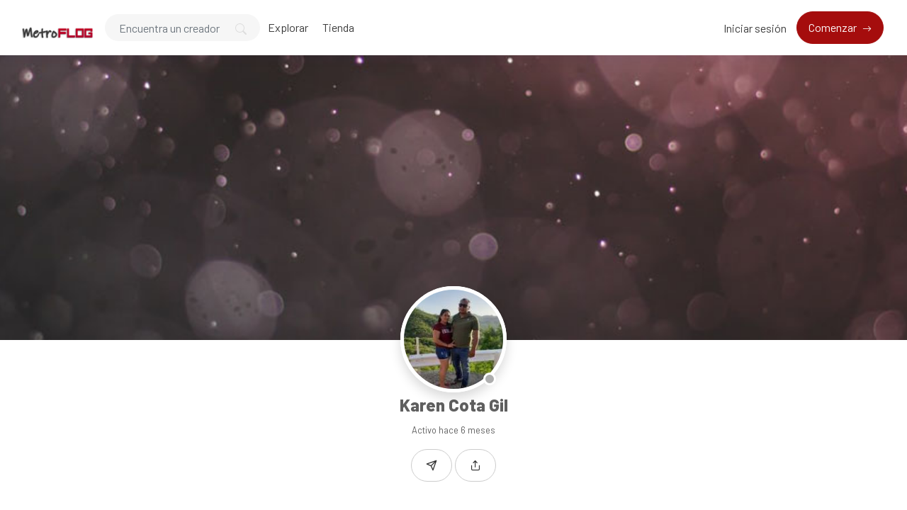

--- FILE ---
content_type: text/html; charset=UTF-8
request_url: https://metroflog.com.ar/066aa1927
body_size: 16099
content:
<!DOCTYPE html>
<html lang="es" data-bs-theme="light">

<head>
  <meta charset="utf-8">
  <meta name="viewport" content="width=device-width, initial-scale=1, shrink-to-fit=no">
  <!-- CSRF Token -->
  <meta name="csrf-token" content="wgrMBLFWsG2uxlOJdneRZPWT4kNrQhH6BqH8Nhal">
  <meta name="description" content="066aa1927 - ">
  <meta name="keywords" content="donaciones,soporte,creadores,suscripción,contenido" />
  <meta name="theme-color" content="#a50d0d">
  <title>Karen Cota Gil - MetroFLOG - La nueva red social para creadores de contenidos</title>
  <!-- Favicon -->
  <link href="https://metroflog.com.ar/public/img/favicon-1754135903.png" rel="icon">

  
  <link href="https://metroflog.com.ar/public/css/core.min.css?v=6.8" rel="stylesheet">
<link href="https://metroflog.com.ar/public/css/feather.css" rel="stylesheet">
<link href="https://metroflog.com.ar/public/css/bootstrap-icons.css?v=6.8" rel="stylesheet">
<link href="https://metroflog.com.ar/public/css/icomoon.css" rel="stylesheet">

<link href="https://metroflog.com.ar/public/css/bootstrap.min.css" rel="stylesheet">

<link href="https://metroflog.com.ar/public/css/styles.css?v=6.8" rel="stylesheet">
<link href="https://metroflog.com.ar/public/js/plyr/plyr.css?v=6.8" rel="stylesheet" type="text/css" />
<link rel="stylesheet" href="https://metroflog.com.ar/public/js/reels/reels.css?v=6.8">


<script type="text/javascript">
// Global variables
  var URL_BASE = "https://metroflog.com.ar";
  var urlPreviousPage = "https://metroflog.com.ar";
  var lang = 'es';
  var _title = 'Karen Cota Gil - MetroFLOG - La nueva red social para creadores de contenidos';
  var session_status = "off";
  var ReadMore = "Ver todo";
  var copiedSuccess = "Enlace copiado correctamente.";
  var copied = "¡Copiado!";
  var copy_link = "Copiar enlace";
  var loading = "Cargando...";
  var please_wait = "Por favor espere...";
  var error_occurred = "Ha ocurrido un error";
  var error_oops = "Vaya...";
  var error_reload_page = "Vaya ... Ocurrió un error, vuelva a cargar la página";
  var ok = "Ok";
  var user_count_carousel =  0 ;
  var no_results_found = "No se han encontrado resultados";
  var no_results = "No hay resultados";
  var no_one_seen_story_yet =  "Nadie ha visto tu historia todavía";
  var is_profile = true;
  var error_scrollelement = false;
  var captcha = true;
  var alert_adult = false;
  var error_internet_disconnected = "La conexión se ha perdido";
  var announcement_cookie = "R7Y3kgLdfcsPeXILmYaP";
  var resend_code = "Reenviar código";
  var resending_code = "Reenviando código...";
  var query = "";
  var sortBy = "";
  var login_continue = "Inicia sesión para continuar";
  var register = "Regístrate";
  var login_with = "Iniciar sesión con";
  var sign_up_with = "Regístrate con";
  var currentPage = "https://metroflog.com.ar/066aa1927";
  var requestGender = false;
  var is_bookmarks = false;
  var is_likes = false;
  var is_purchases = false;
  var is_explore = false;
  var sessionActive = false;
  var isReelPage = false;

</script>

<style type="text/css">

.fixed-top {z-index: 1000 !important;}
.sticky-top {z-index: 999 !important;}

.context-noty {color: #a50d0d !important;}



.bg-gradient {
  background: url('https://metroflog.com.ar/public/img/bg-gradient.jpg');
  background-size: cover;
}

a.social-share i {color: #797979; font-size: 32px;}
a:hover.social-share { text-decoration: none; }
.btn-whatsapp {color: #50b154 !important;}
.close-inherit {color: inherit !important;}
.btn-twitter { background-color: #000;  color:#fff !important;}

@media (max-width: 991px) {
  .navbar-user-mobile {
    font-size: 20px;
  }
}
.or {
display:flex;
justify-content:center;
align-items: center;
color:grey;
}

.or:after,
.or:before {
  content: "";
  display: block;
  background: #adb5bd;
  width: 50%;
  height:1px;
  margin: 0 10px;
}

.icon-navbar { font-size: 22px; vertical-align: bottom;  }

.btn, .sa-button-container button {border-radius: 50rem!important;}

.navbar_background_color { background-color: #ffffff !important; }
.link-scroll a.nav-link:not(.btn), .navbar-toggler:not(.text-white) { color: #3a3a3a !important; }

@media (max-width: 991px) {
  .navbar .navbar-collapse, .dd-menu-user, .dropdown-item.balance:hover
  { background-color: #ffffff !important; color: #3a3a3a !important; }
  .navbar-collapse .navbar-toggler span { background-color: #3a3a3a !important; }
  .dropdown-divider { border-top-color: #ffffff !important;}
  }

.footer_background_color { background-color: #ffffff !important; }
.footer_text_color, .link-footer:not(.footer-tiny) { color: #5f5f5f; }

:root {
  --plyr-color-main: #a50d0d;
  --swiper-theme-color: #a50d0d;
  --color-media-wrapper:  #454545 ;
  --color-pulse-media-wrapper:  #373737 ;
}

.plyr--video.plyr--stopped .plyr__controls {display: none;}

@media (min-width: 767px) {
  .login-btn { padding-top: 12px !important;}
}

::selection{ background-color: #a50d0d; color: white; }
::moz-selection{ background-color: #a50d0d; color: white; }
::webkit-selection{ background-color: #a50d0d; color: white; }

body a,
a:hover,
a:focus,
a.page-link,
.btn-outline-primary,
.btn-link {
    color: #a50d0d;
}
.text-primary {
    color: #a50d0d!important;
}

a.text-primary.btnBookmark:hover, a.text-primary.btnBookmark:focus {
  color: #a50d0d!important;
}
.dropdown-menu {
  font-size: 16px !important;
  line-height: normal !important;
  padding: .5rem !important;
}
.dropdown-item {
  border-radius: 5px;
}
.btn-primary:not(:disabled):not(.disabled).active,
.btn-primary:not(:disabled):not(.disabled):active,
.show>.btn-primary.dropdown-toggle,
.btn-primary:hover,
.btn-primary:focus,
.btn-primary:active,
.btn-primary,
.btn-primary.disabled,
.btn-primary:disabled,
.custom-checkbox .custom-control-input:checked ~ .custom-control-label::before,
.page-item.active .page-link,
.page-link:hover,
.owl-theme .owl-dots .owl-dot span,
.owl-theme .owl-dots .owl-dot.active span,
.owl-theme .owl-dots .owl-dot:hover span
 {
    background-color: #a50d0d;
    border-color: #a50d0d;
}
.bg-primary,
.dropdown-item:focus,
.dropdown-item:hover,
.dropdown-item.active,
.dropdown-item:active,
.tooltip-inner,
.custom-range::-webkit-slider-thumb,
.custom-range::-webkit-slider-thumb:active {
    background-color: #a50d0d!important;
}

.custom-range::-moz-range-thumb:active,
.custom-range::-ms-thumb:active {
  background-color: #a50d0d!important;
}

.custom-checkbox .custom-control-input:indeterminate ~ .custom-control-label::before,
.custom-control-input:focus:not(:checked) ~ .custom-control-label::before,
.btn-outline-primary {
  border-color: #a50d0d;
}
.custom-control-input:not(:disabled):active~.custom-control-label::before,
.custom-control-input:checked~.custom-control-label::before,
.btn-outline-primary:hover,
.btn-outline-primary:focus,
.btn-outline-primary:not(:disabled):not(.disabled):active,
.list-group-item.active,
.btn-outline-primary:not(:disabled):not(.disabled).active,
.badge-primary {
    color: #fff;
    background-color: #a50d0d;
    border-color: #a50d0d;
}
.popover .arrow::before { border-top-color: rgba(0,0,0,.35) !important; }
.bs-tooltip-bottom .arrow::before {
  border-bottom-color: #a50d0d!important;
}
.arrow::before {
  border-top-color: #a50d0d!important;
}
.nav-profile li.active {
  border-bottom: 3px solid #a50d0d !important;
}
.button-avatar-upload {left: 0;}
input[type='file'] {overflow: hidden;}
.badge-free { top: 10px; right: 10px; background: rgb(0 0 0 / 65%); color: #fff; font-size: 12px;}

.btn-facebook, .btn-twitter, .btn-google {position: relative;}
.btn-facebook i  {
  position: absolute;
    left: 10px;
    bottom: 14px;
    width: 36px;
}

.btn-twitter i {
    position: absolute;
    left: 10px;
    bottom: 9px !important;
    bottom: 13px;
    width: 36px;
}

.btn-google img  {
  position: absolute;
    left: 18px;
    bottom: 12px;
    width: 18px;
}

.button-search {top: 0;}

@media (min-width: 768px) {
  .pace {display:none !important;}
}

@media (min-width: 992px) {
  .menuMobile {display:none !important;}
}

.pace{-webkit-pointer-events:none;pointer-events:none;-webkit-user-select:none;-moz-user-select:none;user-select:none}
.pace-inactive{display:none}
.pace .pace-progress{background:#a50d0d;position:fixed;z-index:2000;top:0;right:100%;width:100%;height:3px}

.menuMobile {
  position: fixed;
  bottom: 0;
  left: 0;
  z-index: 1040;
  
}
.btn-mobile {border-radius: 25px;
  }
.btn-mobile:hover {
    background-color: rgb(243 243 243 / 26%);
    text-decoration: none !important;
    -webkit-transition: all 200ms linear;
    -moz-transition: all 200ms linear;
    -o-transition: all 200ms linear;
    -ms-transition: all 200ms linear;
    transition: all 200ms linear;
}

@media (max-width: 991px) {
  .navbar .navbar-collapse {
    width: 300px !important;
    box-shadow: 5px 0px 8px #000;
  }

  .card-profile {width: 100% !important; text-align: center;}
  .section-msg {padding: 0 !important;}
  .text-center-sm { text-align: center !important;}

  #navbarUserHome { position: initial !important;}

  .notify {
    top: 5px !important;
    right: 5px !important;
  }

  }
.sidebar-overlay #mobileMenuOverlay {
    position: fixed;
    width: 100%;
    height: 100%;
    background: rgba(0, 0, 0, 0.8);
    z-index: 101;
    -webkit-transition: all .9s;
    -moz-transition: all .8s;
    -ms-transition: all .8s;
    -o-transition: all .8s;
    transition: all .8s;
    transition-delay: .35s;
    left: 0;
}
.noti_notifications, .noti_msg {display: none;}

.link-menu-mobile {border-radius: 6px;}
.link-menu-mobile:hover:not(.balance) {
  background: rgb(242 242 242 / 40%);
}
a.link-border {text-decoration: none;}
@media (max-width: 479px) {
  .card-border-0 {
    border-right: 0 !important;
    border-left: 0 !important;
    border-radius: 0 !important;
  }
  .card.rounded-large {
    border-radius: 0 !important;
  }
  .wrap-post {padding: 0 !important;}
}

@media (min-width: 576px) {
  .modal-login {
      max-width: 415px;
  }
}
.toggleComments { cursor: pointer;}
.blocked {left: 0; top: 0;}
.card-settings > .list-group-flush>.list-group-item {border-width: 0 0 0px !important;}
.btn-active-hover {background-color: #f3f3f3;}

/* Chrome, Safari, Edge, Opera */
input::-webkit-outer-spin-button,
input::-webkit-inner-spin-button {
  -webkit-appearance: none;
  margin: 0;
}

/* Firefox */
input[type=number] {
  -moz-appearance: textfield;
}
.container-msg {position: relative; overflow: auto; overflow-x: hidden; flex: 2; -webkit-box-flex: 2;}
.section-msg {
    display: -webkit-box;
    display: -ms-flexbox;
    display: flex;
    -webkit-box-flex: 1;
    -ms-flex-positive: 1;
    flex-grow: 1;
    -webkit-box-orient: vertical;
    -webkit-box-direction: normal;
    -ms-flex-flow: column;
    flex-flow: column;
    min-width: 0;
    width: 100%;
}
.container-media-msg {max-width: 100%;max-height: 100%;}
.container-media-img {max-width: 100%;}
.rounded-top-right-0 {border-top-right-radius: 0 !important;}
.rounded-top-left-0{border-top-left-radius: 0 !important;}
.custom-rounded {border-radius: 10px;}
.card-profile {width: 75%;}
.fancybox-button {background: none !important;}
.modal-open .modal,
.sweet-overlay {
  backdrop-filter: blur(10px);
  -webkit-backdrop-filter: blur(10px);
}
.pulse-btn:active > i,
.pulse-btn:active > svg {
  animation-duration: 600ms;
  animation-name: pulse-animation;
  animation-timing-function: ease-in;
  -webkit-transition: all .1s;
    transition: all .1s;
}
@keyframes pulse-animation{
  0% { transform:scale(1.2); }
  100% { transform:scale(0); }
}
.post-image {
  max-height: 600px;
  object-fit: cover;
  object-position: 100% center;
}
@media (max-width: 600px) {
  .post-image {
      max-height: 90vw;
  }
}
.swiper-container {
  width: 100%;
}
.font-14 {
  font-size: 14px;
}
.card-user-profile {
  border-radius: .50rem!important;
}
.card-user-profile > .card-cover {
  border-top-left-radius: .50rem!important;
  border-top-right-radius: .50rem!important;
}
.btn-arrow-expand[aria-expanded='true'] > i.fa-chevron-down:before {
    transform: rotate(180deg);
    content: "\f077";
}

.btn-menu-expand[aria-expanded='true'] > i.fa-bars:before {
    content: "\f00d";
}
.wrapper-msg-right {
  float: initial;
  margin-right: auto;
  max-width: 500px;
}
.wrapper-msg-left {
  float: initial;
  margin-left: auto;
  max-width: 500px;
}
.post-img-grid {
  position: absolute;
  display: block;
  left: 0;
  right: 0;
  top: 0;
  bottom: 0;
  width: 100%;
  height: 100%;
  opacity: 0;
}
@keyframes placeHolderShimmer {
  0% {
    background-position: -150px 0;
  }
  100% {
    background-position: 150px 0;
  }
}
.media-wrapper {
  background-color: var(--color-media-wrapper);
  animation-name: pulse;
  animation-duration: 2s;
  animation-iteration-count: infinite;
  position: relative;
}

@keyframes pulse {
  0% {
    background-color: var(--color-media-wrapper);
  }
  50% {
    background-color: var(--color-pulse-media-wrapper);
  }
  100 {
    background-color: var(--color-media-wrapper);
  }
}
/* ----- MEDIA GRID 1 ------- */
.media-grid-1 .media-wrapper {
  position: relative;
  padding-top: 60%;
  width: 100%;
  overflow: hidden;
  background-size: cover;
  background-position: center;
  cursor: pointer;
  border-radius: 6px;
  -webkit-border-radius: 6px;
  -o-border-radius: 6px;
  -ms-border-radius: 6px;
  display: block;
}

/* ----- MEDIA GRID 2 ------- */
.media-grid-2 {
  position: relative;
  width: 100%;
  display: flex;
  display: -webkit-flex;
}

.media-grid-2 .media-wrapper {
  position: relative;
  padding-top: 45%;
  width: 50%;
  overflow: hidden;
  background-size: cover;
  background-position: center;
  cursor: pointer;
}
.media-grid-2 .media-wrapper:nth-child(1),
.media-grid-3 .media-wrapper:nth-child(1) {
  border-bottom-left-radius: 6px;
  -webkit-border-bottom-left-radius: 6px;
  -o-border-bottom-left-radius: 6px;
  -ms-border-bottom-left-radius: 6px;
  border-top-left-radius: 6px;
  -webkit-border-top-left-radius: 6px;
  -o-border-top-left-radius: 6px;
  -ms-border-top-left-radius: 6px;
}

.media-grid-2 .media-wrapper:nth-child(2) {
  border-bottom-right-radius: 6px;
  -webkit-border-bottom-right-radius: 6px;
  -o-border-bottom-right-radius: 6px;
  -ms-border-bottom-right-radius: 6px;
  border-top-right-radius: 6px;
  -webkit-border-top-right-radius: 6px;
  -o-border-top-right-radius: 6px;
  -ms-border-top-right-radius: 6px;
}

.media-grid-2 .media-wrapper:nth-child(2) {
  margin-left: 3px;
}
.media-grid-1,
.media-grid-3,
.media-grid-4,
.media-grid-5 {
  position: relative;
  width: 100%;
  display: table;
  overflow: hidden;
}
/* ----- MEDIA GRID 3 ------- */
.media-grid-3 .media-wrapper:nth-child(1) {
  position: relative;
  padding-top: 70.6%;
  width: calc(50% / 1 - 0px);
  overflow: hidden;
  background-size: cover;
  background-position: center;
  cursor: pointer;
  float: left;
}
.media-grid-3 .media-wrapper:nth-child(2) {
  position: relative;
  padding-top: 35%;
  width: calc(100% / 2 - 3px);
  overflow: hidden;
  background-size: cover;
  background-position: center;
  cursor: pointer;
  float: left;
  margin-left: 3px;
  margin-bottom: 3px;
  border-top-right-radius: 6px;
  -webkit-border-top-right-radius: 6px;
  -o-border-top-right-radius: 6px;
  -ms-border-top-right-radius: 6px;
}
.media-grid-3 .media-wrapper:nth-child(3) {
  position: relative;
  padding-top: 35%;
  width: calc(100% / 2 - 3px);
  overflow: hidden;
  background-size: cover;
  background-position: center;
  cursor: pointer;
  float: left;
  margin-left: 3px;
  border-bottom-right-radius: 6px;
  -webkit-border-bottom-right-radius: 6px;
  -o-border-bottom-right-radius: 6px;
  -ms-border-bottom-right-radius: 6px;
}

/* ----- MEDIA GRID 4/5 OR MORE ------- */
.media-grid-4 .media-wrapper:nth-child(1) {
  position: relative;
  padding-top: 50%;
  width: calc(100% / 1 - 0px);
  overflow: hidden;
  background-size: cover;
  background-position: center;
  cursor: pointer;
  float: left;
  margin-bottom: 3px;
  border-top-right-radius: 6px;
  -webkit-border-top-right-radius: 6px;
  -o-border-top-right-radius: 6px;
  -ms-border-top-right-radius: 6px;
  border-top-left-radius: 6px;
  -webkit-border-top-left-radius: 6px;
  -o-border-top-left-radius: 6px;
  -ms-border-top-left-radius: 6px;
}
.media-grid-5 .media-wrapper:nth-child(1) {
  position: relative;
  padding-top: 45%;
  width: calc(100% / 2 - 3px);
  float: left;
  overflow: hidden;
  background-size: cover;
  background-position: center;
  cursor: pointer;
  margin-bottom: 3px;
  margin-right: 3px;
}
.media-grid-5 .media-wrapper:nth-child(2) {
  position: relative;
  padding-top: 45%;
  width: calc(100% / 2 - 0px);
  float: left;
  overflow: hidden;
  background-size: cover;
  background-position: center;
  cursor: pointer;
  margin-bottom: 3px;

}
.media-grid-4 .media-wrapper:nth-child(2),
.media-grid-5 .media-wrapper:nth-child(3) {
  position: relative;
  padding-top: 30.3%;
  width: calc(100% / 3 - 0px);
  overflow: hidden;
  background-size: cover;
  background-position: center;
  cursor: pointer;
  float: left;
  border-bottom-left-radius: 6px;
  -webkit-border-bottom-left-radius: 6px;
  -o-border-bottom-left-radius: 6px;
  -ms-border-bottom-left-radius: 6px;
}
.media-grid-4 .media-wrapper:nth-child(3),
.media-grid-5 .media-wrapper:nth-child(4) {
  position: relative;
  padding-top: 30.3%;
  width: calc(100% / 3 - 3px);
  overflow: hidden;
  background-size: cover;
  background-position: center;
  cursor: pointer;
  float: left;
  margin-left: 3px;
}
.media-grid-4 .media-wrapper:nth-child(4),
.media-grid-5 .media-wrapper:nth-child(5) {
  position: relative;
  padding-top: 30.3%;
  width: calc(100% / 3 - 3px);
  overflow: hidden;
  background-size: cover;
  background-position: center;
  cursor: pointer;
  float: left;
  margin-left: 3px;
  border-bottom-right-radius: 6px;
  -webkit-border-bottom-right-radius: 6px;
  -o-border-bottom-right-radius: 6px;
  -ms-border-bottom-right-radius: 6px;
}
.media-grid-4 .media-wrapper:nth-child(1),
.media-grid-4 .media-wrapper:nth-child(2),
.media-grid-4 .media-wrapper:nth-child(3),
.media-grid-4 .media-wrapper:nth-child(4) > img,
.media-grid-4 .media-wrapper:nth-child(5) > img {
  z-index: 2;
}
.wrapper-media-music {
    width: 100%;
    max-width: 500px;
    height: auto;
    border: 1px solid #DDD;
    border-radius: 6px;
}
.progress-upload-cover {
  background-color: #a50d0d !important;
}
.more-media {
  display: block;
  background: rgba(0,0,0,.3);
  position: absolute;
  top: 0;
  left: 0;
  width: 100%;
  height: 100%;
  z-index: 9;
}
.more-media h2 {
  line-height: 1.8;
  text-align: center;
  position: absolute;
  left: 0;
  width: 100%;
  top: 50%;
  margin-top: -30px;
  color: #fff;
  z-index: 5;
}
.container-post-media {
  position: relative;
  width: 100%;
  display: flex;
  display: -webkit-flex;
  overflow: hidden;
}
.button-play {
  cursor: pointer;
  margin: auto auto;
  width: 48px;
  height: 48px;
  position: absolute;
  top: 0;
  bottom: 0;
  left: 0;
  right: 0;
  z-index: 3;
  font-size: 28px;
  line-height: 48px;
  background-color: #a50d0d!important;
  border-radius: 100%;
  text-align: center;
  opacity: 0.9;
}
.wrapper-msg-inbox {
  overflow: auto;
  overflow-x: hidden;
}
@media (max-width: 991px) {
  .wrapper-msg-inbox {
    padding-top: 78px !important;
    padding-bottom: 60px !important;
  }
}
.wrapper-msg-inbox::-webkit-scrollbar {
    width: 5px;
    height: 8px;
    -webkit-transition: all 0.2s ease;
  	        transition: all 0.2s ease;
}
.wrapper-msg-inbox::-webkit-scrollbar-track {
    background-color: transparent;
    border-radius: 6px;
}
.wrapper-msg-inbox::-webkit-scrollbar-thumb {
    background-color: #ccc;
    border-radius: 6px;
}
.msg-inbox {
  border: 0;
}
@media (min-width: 1280px) {
  .container-lg-3 {
    max-width: 1300px;
  }
}
.menu-left-home li > a {
  padding: 5px 12px;
  display: block;
  font-size: 19px;
  text-decoration: none;
  margin-bottom: 8px;
  border-radius: 20px;
  color: #8a96a3;
  -webkit-transition: all 200ms linear;
  -moz-transition: all 200ms linear;
  -o-transition: all 200ms linear;
  -ms-transition: all 200ms linear;
  transition: all 200ms linear;
}
.menu-left-home li > a:hover,
.menu-left-home li > a.active {
  background-color: #a50d0d;
  color: white;
}
.sticky-top {
    top: 90px;
}
.btn-category {
  width: 100%;
  text-align: left;
}
.category-filter {
  padding: 10px 15px;
  display: block;
  font-weight: bold;
}
.text-red {
  color: #F00;
}
.text-orange {
  color: #ff3507;
}
.img-vertical-lg {
  padding-top: 80% !important;
  max-width: 300px;
}
.wrapper-msg-left .img-vertical-lg {
  float:right;
}
.wrapper-msg-right .img-vertical-lg {
  float:left;
}
.button-white-sm {
  padding: 4px 15px;
  border: 1px solid #ccc;
  border-radius: 20px;
  text-align: center;
  font-size: 14px;
  color:  #333 ;
  display: inline-block;
  vertical-align: middle;
}
a:hover.button-white-sm {
  text-decoration: none;
  border-color: #a50d0d;
  background-color: #a50d0d;
  color: white;
  -webkit-transition: all 200ms linear;
  -moz-transition: all 200ms linear;
  -o-transition: all 200ms linear;
  -ms-transition: all 200ms linear;
  transition: all 200ms linear;
}
.msg-inbox .active .verified {
  color: #FFF !important;
}
select[multiple] {
  visibility: hidden;
}
.select2-container
.select2-selection--multiple {
  min-height: 47px !important;
}

.select2-container--default
.select2-selection--multiple {
  border-left-width: 0 !important;
  border-bottom-left-radius: 0 !important;
  border-top-left-radius: 0 !important;

  background-color:  #fff !important ;
  border-color:  #cad1d7 !important ;
}

.select2-hidden-accessible {
  position: absolute !important;
}
.select2-container--default
.select2-selection--multiple
.select2-selection__choice {
  background-color: var(--plyr-color-main) !important;
  border: 1px solid var(--plyr-color-main) !important;
  color: #fff !important;
  padding: 4px 10px !important;
}
.select2-results__option {
  color: #333;
}
.select2-container
.select2-search--inline
.select2-search__field {
  margin-top: 10px !important;
}
.announcements a {
  text-decoration: none;
  border-bottom: 1px solid;
  color: #fff;
}
.unread-chat {
  background-color: #f8f9fa;
}
.glightbox-open {
	height: auto !important;
}
.txt-black {color: #241e12;}
.p-bottom-8 {padding-bottom: 8px;}
.pinned-post {border-color:#a50d0d !important;}
.post-pending {
  border-color:#ff9800 !important;
}
.table-striped tbody tr:nth-of-type(odd) {background-color: rgba(0,0,0,.03);}


@media (max-width: 991px) {
  .w-100-mobile {
    width: 100% !important;
  }
}
.button-like-live {
  font-size: 25px;
}
@media (max-width: 767px) {

  .wrapper-live-chat  {
    background-color: transparent !important;
    position: absolute !important;
    padding: 0 !important;
    z-index: 200 !important;
    max-height: 250px !important;
    bottom: 0;
    left: 0;
    -webkit-mask-image: linear-gradient(transparent 0%, rgba(50, 50, 50, 1.0) 20%);
  }
  .wrapper-live-chat > .card,
  #commentLive {
    background-color: transparent !important;
    color: #FFF;
  }
  .titleChat {
    display: none !important;
  }
  #allComments {
    padding-top: 20px !important;
  }
  .live-blocked {
    background-color: rgba(255, 255, 255, 0.1) !important;
  }
  li.chatlist {
    color: #FFF !important;
    font-size: 14px;
    text-shadow: 0 1px 2px #000;
  }
  .wrapper-live-chat .content {
    padding-bottom: 0 !important;
    padding-top: 0 !important;
  }
  .wrapper-live-chat .card-footer {
    border: 0 !important;
  }
  .buttons-live {
    color: #FFF !important;
  }
  .buttons-live:hover {
    background-color: transparent !important;
  }
  #commentLive::placeholder {
    color: #FFF !important;
    opacity: 1;
  }
  #commentLive::-moz-placeholder {
    color: #FFF !important;
    opacity: 1;
  }
  #commentLive::-ms-input-placeholder {
    color: #FFF !important;
    opacity: 1;
  }
  #commentLive:-ms-input-placeholder {
    color: #FFF !important;
    opacity: 1;
  }
  #commentLive::-webkit-input-placeholder {
    color: #FFF !important;
    opacity: 1;
  }
  input#commentLive {
    border: 1px solid #FFF !important;
    border-radius: 60px;
  }
  .offline-live { display: none;}
}/* End max-width 767 */

.tipped-live {
  font-size: 14px;
  text-shadow: 0 1px 4px #4b4b4b;
}
.live_offline::before {
  top: 0;
  left: 0;
  right: 0;
  bottom: 0;
  backdrop-filter: blur(15px);
  -webkit-backdrop-filter: blur(15px);
  content: "";
  z-index: 1;
  position: absolute;
}
.live_offline::after {
  top: 0;
  left: 0;
  right: 0;
  bottom: 0;
  content: "";
  z-index: 1;
  position: absolute;
  background-color: rgba(50, 50, 50, 0.8);
}
.text-content-live {
  position: relative;
  color: #FFF;
  z-index: 2 !important;
}
#full-screen-video {
  position: relative;
  width: 100%;
  height: 100%;
}
.liveContainer {
  background-color: #000;
}
.live-top-menu {
  width: 100%;
  padding: 1rem!important;
  position: absolute;
  top: 0;
  right: 0;
  z-index: 200;
}
@keyframes pulse-live {
  0% {
    background-color: #ff0000;
  }
  50% {
    background-color: #ff0000b0;
  }
  100 {
    background-color: #ff0000;
  }
}
.live {
  color: #fff;
  border-color: #ff0000;
  background-color: #ff0000;
  padding: 5px 15px;
  border-radius: 4px;
  display: inline-block;
  vertical-align: text-top;
  font-weight: bold;
  animation-name: pulse-live;
  animation-duration: 2s;
  animation-iteration-count: infinite;
}
.live-views {
  color: #fff;
  border-color: #000000;
  background-color: #0000007a;
  padding: 5px 15px;
  border-radius: 4px;
  display: inline-block;
  vertical-align: text-top;
  font-weight: bold;
}
.close-live,
.exit-live,
.live-options {
  color: #FFF;
  font-size: 22px;
  vertical-align: bottom;
  cursor: pointer;
}
.text-shadow-sm {
  text-shadow: 0 1px 0px #000;
}
.div-flex {
  flex: 1 1 auto;
  position: relative;
  min-height: 12px;
}
.chat-msg {
  flex: 1 1 auto;
  display: flex;
  flex-direction: column;
}
.menu-options-live a {
  cursor: pointer;
}
.avatar-wrap-live {
  width: 150px;
  height: 150px;
  border-radius: 50%;
  margin: 0 auto;
  background-color: #FFF;
  margin-bottom: 15px;
}
.video-poster-html {
  position:absolute;
  right: 0;
  top: 0;
  min-width: 100%;
  max-width: 100%;
  height: 100%;
  width: auto;
  z-index: 2;
  margin: 0 auto;
  object-fit: cover;
}
.wrapper-live {
  position: relative;
  max-width: 100px;
  margin: auto;
}
@keyframes pulseLive {
  0% {
    opacity: 0.1;
    transform: scale(1.05);
  }
  50% {
    opacity: 1;
    transform: scale(1.15);
  }
  100% {
    opacity: 0.1;
    transform: scale(1.3);
  }
}
.live-pulse {
  top: 0;
  left: 0;
  right: 0;
  bottom: 0;
  position: absolute;
  border: 3px solid #ff0000;
  z-index: 1;
  border-radius: 50%;
}
.live-pulse::after,
.live-pulse::before {
  width: 100%;
  border: 2px solid #ff0000 !important;
  height: 100%;
  content: "";
  display: block;
  z-index: 2;
  position: absolute;
  border-radius: 50%;
  animation-name: pulseLive;
  animation-duration: 1.6s;
  animation-iteration-count: infinite;
  animation-timing-function: ease-in-out;
}
.live-pulse::after {
  animation-delay: .5s;
}
.live-span {
  width: 39px;
  left: 0;
  right: 0;
  bottom: -10px;
  height: 17px;
  border-radius: 3px;
  text-transform: uppercase;
  justify-content: center;
  background-color: #ff0000;
  margin: auto;
  display: flex;
  z-index: 2;
  position: absolute;
  font-size: 8px;
  text-align: center;
  align-items: center;
  font-weight: 900;
  color: #FFF;
}
.button-like-live .bi-heart-fill {
  color: #F00 !important;
}
.avatar-live {
  border: 2px solid #f00;
}
.liveLink {cursor: pointer;}
.icon-wrap {
  position: absolute;
  top: -30px;
  right: 10px;
  z-index: 0;
  font-size: 115px;
  color: rgba(0,0,0,0.10);
  transform: rotate(20deg);
}
.inner-wrap {
  position: relative;
  z-index: 1;
}
.fee-wrap {
  padding: 5px 10px;
  border: 1px dashed #ccc;
  border-radius: 6px;
}
.btn-arrow-expand-bi[aria-expanded='true'] .bi-chevron-down::before {
  transform: rotate(180deg);
}
.transition-icon::before {
  -moz-transition: all 0.3s ease;
  -webkit-transition: all 0.3s ease;
  transition: all 0.3s ease;
}
.limitLiveStreaming {
  position: absolute;
  top: 45px;
  left: 65px;
}
.subscriptionDiscount {
  font-size: 14px;
  padding: 2px 20px;
  border: 1px dashed;
  border-radius: 50px;
  margin-top: 5px;
  margin-bottom: 5px;
  display: inline-block;
}
.border-dashed-radius {
  border: 1px dashed #a7a7a7;
  border-radius: 10px;
}
.list-taxes:last-child {
  border-bottom: 0 !important;
  border-radius: inherit;
}
.search-bar {
  border-radius: 60px;
  padding: 12px 20px !important;
  height: 40px !important;
  background-color: #f6f6f6;
  border: 1px solid transparent !important;
}
.search-bar:focus {
  border: 1px solid #ced4da !important;
  -moz-transition: all 0.3s ease;
  -webkit-transition: all 0.3s ease;
  transition: all 0.3s ease;
}

.count-previews {
  position: absolute;
  right: 10px;
  top: 10px;
  padding: 8px 6px;
  background: #0000009e;
  border-radius: 6px;
  color: #fff;
  font-size: 12px;
}
a.link-shop,
a.choose-type-sale {
  color: inherit;
  text-decoration: none;
}
a:hover.choose-type-sale {
  border-color: #a50d0d;
}
.text-truncate-2 {
  word-wrap: break-word;
  -webkit-line-clamp: 2;
  -webkit-box-orient: vertical;
  white-space: pre-wrap;
  white-space: -moz-pre-wrap;
  white-space: -pre-wrap;
  white-space: -o-pre-wrap;
  word-break: break-word;
  text-align: left;
  display: -webkit-box;
  line-height: normal;
  height: auto;
  overflow: hidden;
  text-overflow: ellipsis;
}
.price-shop {
  position: absolute;
  right: 10px;
  bottom: 10px;
  padding: 8px 6px;
  background: #a50d0d;
  border-radius: 6px;
  color: #fff;
  font-size: 18px;
  font-weight: bold;
}
.rounded-large {
  border-radius: 15px!important;
}
.shadow-large {
    box-shadow: 0 8px 30px rgba(0,0,0,.05)!important;
}
.buttons-mobile-nav {
  position: absolute;
  right: 10px;
  top: 10px;
}
.btn-mobile-nav {
  }
.btn-mobile-nav:hover {
  text-decoration: none !important;
}

.modal-content,
.modal-content > .modal-body > .card {
  border-radius: 0.8rem;
}

.btn-arrow::after {
    font-family: "bootstrap-icons";
    display: inline-block;
    padding-left: 5px;
    content: "\f138";
    transition: transform 0.3s ease-out;
    vertical-align: middle;

}
.btn-arrow-sm::after {
  font-size: 13px;
}
.btn-arrow:hover::after {
    transform: translateX(4px);
}
.btn-search {
    color: #c3c3c3;
    background: none;
    position: absolute;
    left: 0;
    outline: none;
    border: none;
    width: 50px;
    text-align: center;
    bottom: 20%;
}
.custom-select {
    white-space: nowrap;
    text-overflow: ellipsis;
    overflow: hidden;
}
.ui-widget-content {
  padding: 10px;
  border: 0 !important;
  border-bottom-left-radius: 6px;
  border-bottom-right-radius: 6px;
  box-shadow: rgb(101 119 134 / 20%) 0px 0px 15px, rgb(101 119 134 / 15%) 0px 0px 3px 1px;
}
.ui-state-active,
.ui-widget-content
.ui-state-active {
    width: 100%;
    display: block;
    border: 0 !important; 
    background: #efefef;
    color: #333;
    text-decoration: none;
    margin: 0;
    border-radius: 6px;
  }
.ui-menu .ui-menu-item-wrapper {
  width: 100%;
  display: block;
}
.ui-menu.ui-menu-item:not(:last-child) {
  margin-bottom: 10px;
}
.ui-widget {
  font-size: 15px;
}
.btn-sm-custom {
  font-size: .875rem;
  line-height: 1.5;
  padding: 0.25rem 0.5rem;
}
.dropdown-item {
  padding: 0.3rem 1.5rem;
}
.triggerEmoji {
  font-size: 20px;
  position: absolute;
  right: 0;
  top: 40%;
  cursor: pointer;
}
.triggerEmojiPost {
  font-size: 20px;
  position: absolute;
  right: 0;
  top: 0px;
  cursor: pointer;
}
.emoji {
  font-size: 26px;
  line-height: 32px;
  padding: 5px 8px;
  display: block;
  cursor: pointer;
  margin-bottom: 2px;
}
.dropdown-emoji {
  width: 350px;
  max-width: 350px;
  max-height: 300px;
  overflow: auto scroll;
}
.type-item {
  position: absolute;
  top: 10px;
  left: 10px;
  z-index: 2;
  background-color: #0000008c;
  font-size: 13px;
  color: #fff;
}
.font-13 {
  font-size: 13px;
}

.custom-scrollbar::-webkit-scrollbar {
    width: 5px;
    height: 8px;
    -webkit-transition: all 0.2s ease;
  	        transition: all 0.2s ease;
}
.custom-scrollbar::-webkit-scrollbar-track {
    background-color: transparent;
    border-radius: 6px;
}
.custom-scrollbar::-webkit-scrollbar-thumb {
    background-color: #ccc;
    border-radius: 6px;
}
.icon--dashboard {
    color: rgb(0 0 0 / 2%) !important;
    transform: none !important;
}
.text-revenue {
  position: relative;
  z-index: 10;
}
.quality-video {
  padding: 2px 4px;
  background-color: #fff;
  color: #000;
  border-radius: 3px;
  margin: 0 5px;
  font-weight: bold;
}
.line-replies {
  align-items: stretch;
  border: 0;
  border-bottom: 1px solid #a50d0d;
  box-sizing: border-box;
  display: inline-block;
  flex-direction: column;
  flex-shrink: 0;
  font: inherit;
  font-size: 100%;
  height: 0;
  margin: 0;
  margin-right: 16px;
  padding: 0;
  position: relative;
  vertical-align: middle;
  width: 24px;
}
.mr-14px {
    margin-right: 14px;
}
.dot-item:not(:last-child):after {
   font-family: "bootstrap-icons";
    content: "\F309";
    margin-left: 6px;
    color: inherit;
    vertical-align: middle;
}
.add-story {
  max-height: 160px;
  max-width: 110px;
  width: 25vw;
  border-radius: 5px;
  display: inline-block;
  margin: 0 6px;
  vertical-align: top;
}
.item-add-story {
  text-decoration: none;
  text-align: left;
  color: #fff;
  position: relative;
  max-height: 160px;
  display: block;
}
.add-story-preview {
  display: block;
  box-sizing: border-box;
  font-size: 0;
  max-height: 160px;
  height: 48vw;
  overflow: hidden;
  transition: transform .2s;
}
.add-story-preview img {
  display: block;
  box-sizing: border-box;
  height: 100%;
  width: 100%;
  background-size: cover;
  background-position: 50%;
  object-fit: cover;
  border-radius: 5px;
  position: absolute;
}
.item-add-story > .info {
  top: auto;
  height: auto;
  box-sizing: border-box;
  position: absolute;
  left: 0;
  right: 0;
  bottom: 0;
  padding: 6px;
  font-weight: 700;
  font-size: 12px;
  text-shadow: 1px 1px 1px rgb(0 0 0 / 35%), 1px 0 1px rgb(0 0 0 / 35%);
  display: inline-block;
  margin-top: 0.5em;
  line-height: 1.2em;
  width: 100%;
  overflow: hidden;
  text-overflow: ellipsis;
  border-bottom-left-radius: 5px;
  border-bottom-right-radius: 5px;
  z-index: 10;
}
.item-add-story > .info > .name {
  font-weight: 500;
}
.delete-history {
  position: absolute;
  top: 5px;
  right: 5px;
  padding: 2px 6px;
  background-color: #00000096!important;
  color: #fff;
  z-index: 2;
  border-radius: 6px;
  z-index: 10;
}
.bg-dark-transparent {
  background-color: #00000096!important;
}
.storyBackgrounds, .fontColor {
  width: 30px;
  height: 30px;
  object-fit: cover;
  border-radius: 50px;
  cursor: pointer;
  display: inline-block;
}
.storyBackgrounds.active,
.storyBg:first-child,
.fontColor.active {
  border: 1px solid #fff;
  box-shadow: 0 0 0 3px #a50d0d;
}
.fontColor-white {background-color: #fff;}
.fontColor-black {background-color: #000;}
.bg-current {
  border-radius: 10px;
  height: 700px;
}
.bg-inside {
  position: relative;
  overflow: auto;
  overflow-x: hidden;
  flex: 2;
  -webkit-box-flex: 2;
  border-radius: 10px;
  max-width: 400px;
  height: 650px;
}
.text-story {
  font-size: 24px;
  font-family: Arial;
  word-break: break-word;
  font-weight: bold;
  color: #fff;
}
.modalStoryViews {
  max-height: 400px;
}
.modalGifts {
  max-height: 600px;
}
.modal-text-story {
  color: #fff;
  position: absolute;
  top: 50%;
  left: 50%;
  z-index: 100;
  transform: translate(-50%, -50%);
  font-size: 24px;
  font-family: Arial;
  word-break: break-word;
  white-space: break-spaces;
  font-weight: bold;
  width: 45vh;
  text-align: center;
}
.text-story-preview {
    color: #fff;
    position: absolute;
    top: 50%;
    left: 50%;
    z-index: 100;
    transform: translate(-50%, -50%);
    font-size: 5px;
    font-family: Arial;
    word-break: break-word;
    white-space: break-spaces;
    font-weight: bold;
    width: 10vh;
    text-align: center;
}
.profilePhoto, .info>.name {cursor: pointer;}
.profilePhoto {border-radius: 50%;}
.bg-black {background-color: #18191a!important;}
.border-2 {border: 2px solid #fff!important;}
.verified-story:after {
  font-family: "bootstrap-icons";
  display: inline-block;
  padding-left: 5px;
  content: "\F4B6";
  vertical-align: middle;
}
.grecaptcha-badge {
  visibility: hidden;
}
.btn-post {
  width: 48px;
  height: 48px;
  padding: 0;
-webkit-transition: all 200ms linear;
  -moz-transition: all 200ms linear;
  -o-transition: all 200ms linear;
  -ms-transition: all 200ms linear;
  transition: all 200ms linear;
}
.btn-post:hover {
  background-color: #f3f3f3;
}
@media (max-width: 991px) {
  .btn-post {
    width: 40px;
    height: 40px;
  }
}
.icons-live {
  padding: 10px 12px;
-webkit-transition: all 200ms linear;
  -moz-transition: all 200ms linear;
  -o-transition: all 200ms linear;
  -ms-transition: all 200ms linear;
  transition: all 200ms linear;
}
.icons-live:hover {
  background-color: #f3f3f3;
}
.thumbnails-shop {
display: flex;
margin: 1rem auto 0;
padding: 0;
justify-content: center;
}


.thumbnail-shop {
width: 70px;
height: 70px;
overflow: hidden;
list-style: none;
margin: 0 0.2rem;
cursor: pointer;
opacity: 0.3;
}

.thumbnail-shop.is-active {
  opacity: 1;
}

.thumbnail-shop img {
width: 100%;
height: auto;
}
.buttonDisabled {
  opacity: .3;
  cursor: default;
}
.buttonDisabled:active > i {
  animation: none !important;
}
.container-full-w {
  max-width: 100% !important;
}
.font-12 {
  font-size: 12px;
}
.b-radio-custom {
  border-radius: 0.8rem !important;
}
.gslide-image {background-color: #fff !important;}

@-moz-document url-prefix() {
  .custom-scrollbar {
    scrollbar-color: #ccc transparent;
    scrollbar-width: thin;
  }

  .wrapper-msg-inbox {
    scrollbar-color: #ccc transparent;
    scrollbar-width: thin;
  }
}


</style>
      <!-- Web Application Manifest -->
<link rel="manifest" href="https://metroflog.com.ar/manifest.json">
<!-- Add to homescreen for Chrome on Android -->
<meta name="mobile-web-app-capable" content="yes">
<meta name="application-name" content="MetroFLOG">

<!-- Add to homescreen for Safari on iOS -->
<meta name="apple-mobile-web-app-capable" content="yes">
<meta name="apple-mobile-web-app-status-bar-style" content="black">
<meta name="apple-mobile-web-app-title" content="MetroFLOG">
<link rel="apple-touch-icon" href="public/images/icons/567f78b74d64ea5ae90560f00227b5f8.png">


<link href="public/images/icons/d7dbccd130fb2a4bc7b66bac1465b3bd.png" media="(device-width: 320px) and (device-height: 568px) and (-webkit-device-pixel-ratio: 2)" rel="apple-touch-startup-image" />
<link href="public/images/icons/8221ad31d3bde0e625469d11241870ee.png" media="(device-width: 375px) and (device-height: 667px) and (-webkit-device-pixel-ratio: 2)" rel="apple-touch-startup-image" />
<link href="public/images/icons/cbbc12b1f6266a233cee831d36f483ce.png" media="(device-width: 414px) and (device-height: 896px) and (-webkit-device-pixel-ratio: 2)" rel="apple-touch-startup-image" />
<link href="public/images/icons/cab7586365937292636e1bd3b41bfdd5.png" media="(device-width: 621px) and (device-height: 1104px) and (-webkit-device-pixel-ratio: 3)" rel="apple-touch-startup-image" />
<link href="public/images/icons/c00cd66258a88d0895ef630dd30b4116.png" media="(device-width: 414px) and (device-height: 896px) and (-webkit-device-pixel-ratio: 2)" rel="apple-touch-startup-image" />
<link href="public/images/icons/7ad86f4cc33a228830302577cb52dc17.png" media="(device-width: 375px) and (device-height: 812px) and (-webkit-device-pixel-ratio: 3)" rel="apple-touch-startup-image" />
<link href="public/images/icons/513a6ebaf69879c78430dc814367649b.png" media="(device-width: 768px) and (device-height: 1024px) and (-webkit-device-pixel-ratio: 2)" rel="apple-touch-startup-image" />
<link href="public/images/icons/c6685450a3ead255bd1bd2f8f1bdc5c2.png" media="(device-width: 834px) and (device-height: 1112px) and (-webkit-device-pixel-ratio: 2)" rel="apple-touch-startup-image" />
<link href="public/images/icons/632454307e30add6c66a25828391cbab.png" media="(device-width: 1024px) and (device-height: 1366px) and (-webkit-device-pixel-ratio: 2)" rel="apple-touch-startup-image" />

<!-- Tile for Win8 -->
<meta name="msapplication-TileColor" content="#ffffff">
<meta name="msapplication-TileImage" content="public/images/icons/567f78b74d64ea5ae90560f00227b5f8.png">

<script type="text/javascript">
    // Initialize the service worker
    if ('serviceWorker' in navigator) {
        navigator.serviceWorker.register('https://metroflog.com.ar/serviceworker.js?v=6.8', {
            scope: '.'
        }).then(function (registration) {
            // Registration was successful
            console.log('Laravel PWA: ServiceWorker registration successful with scope: ', registration.scope);
        }, function (err) {
            // registration failed :(
            console.log('Laravel PWA: ServiceWorker registration failed: ', err);
        });
    }
</script>
  
  
  <meta property="og:type" content="website" />
  <meta property="og:image:width" content="200"/>
  <meta property="og:image:height" content="200"/>

  <!-- Current locale and alternate locales -->
  <meta property="og:locale" content="en_US" />
  <meta property="og:locale:alternate" content="es_ES" />

  <!-- Og Meta Tags -->
  <link rel="canonical" href="https://metroflog.com.ar/066aa1927"/>
  <meta property="og:site_name" content="Karen Cota Gil - MetroFLOG"/>
  <meta property="og:url" content="https://metroflog.com.ar/066aa1927"/>
  <meta property="og:image" content="https://metroflog.com.ar/public/uploads/avatar/metroflog-24082-688e45f43e353.jpg"/>

  <meta property="og:title" content="Karen Cota Gil - MetroFLOG"/>
  <meta property="og:description" content=""/>
  <meta name="twitter:card" content="summary_large_image" />
  <meta name="twitter:image" content="https://metroflog.com.ar/public/uploads/avatar/metroflog-24082-688e45f43e353.jpg" />
  <meta name="twitter:title" content="Karen Cota Gil" />
  <meta name="twitter:description" content=""/>

  <script type="text/javascript">
      var profile_id = 24082;
      var sort_post_by_type_media = "";
  </script>
  
   <!-- Google tag (gtag.js) -->
<script async src="https://www.googletagmanager.com/gtag/js?id=G-XSK4N7VRKC"></script>
<script>
  window.dataLayer = window.dataLayer || [];
  function gtag(){dataLayer.push(arguments);}
  gtag('js', new Date());

  gtag('config', 'G-XSK4N7VRKC');
</script>
  </head>

<body>
  
  
  <div id="mobileMenuOverlay" data-toggle="collapse" data-target="#navbarCollapse" aria-controls="navbarCollapse" aria-expanded="false"></div>

  
  

  <div class="popout popout-error font-default"></div>

  <header>
	<nav class="navbar navbar-expand-lg navbar-inverse fixed-top p-nav  p-3    shadow-custom  navbar_background_color link-scroll ">
		<div class="container-fluid d-flex position-relative">

			
			<a class="navbar-brand" href="https://metroflog.com.ar">
								<img src="https://metroflog.com.ar/public/img/logo_2-1754136017.png" data-logo="logo-1754136017.png" data-logo-2="logo_2-1754136017.png" alt="MetroFLOG" class="logo align-bottom max-w-100" />
						</a>

							<button class="navbar-toggler " type="button" data-toggle="collapse" data-target="#navbarCollapse" aria-controls="navbarCollapse" aria-expanded="false" aria-label="Toggle navigation">
					<i class="fa fa-bars"></i>
				</button>
			
			<div class="collapse navbar-collapse navbar-mobile" id="navbarCollapse">

			<div class="d-lg-none text-right pr-2 mb-2">
				<button type="button" class="navbar-toggler close-menu-mobile" data-toggle="collapse" data-target="#navbarCollapse" aria-controls="navbarCollapse" aria-expanded="false">
					<i class="bi bi-x-lg"></i>
				</button>
			</div>

							<ul class="navbar-nav mr-auto">

																	<form class="form-inline my-lg-0 position-relative" method="get" action="https://metroflog.com.ar/creators">
							<input id="searchCreatorNavbar"
								class="form-control search-bar " type="text"
								required name="q" autocomplete="off" minlength="3" placeholder="Encuentra un creador"
								aria-label="Search">
							<button class="btn btn-outline-success my-sm-0 button-search e-none" type="submit"><i
									class="bi bi-search"></i></button>
						
							<div class="dropdown-menu dd-menu-user position-absolute" style="width: 95%; top: 48px;" id="dropdownCreators">
						
								<button type="button" class="d-none" id="triggerBtn" data-toggle="dropdown" aria-haspopup="true"
									aria-expanded="false"></button>
						
								<div class="w-100 text-center display-none py-2" id="spinnerSearch">
									<span class="spinner-border spinner-border-sm align-middle text-primary"></span>
								</div>
						
								<div id="containerCreators"></div>
						
								<div id="viewAll" class="display-none mt-2">
									<a class="dropdown-item border-top py-2 text-center" href="#">Ver todo</a>
								</div>
							</div><!-- dropdown-menu -->
						</form>
											
										 						<li class="nav-item">
							<a class="nav-link" href="https://metroflog.com.ar/creators">Explorar</a>
						</li>
						
												<li class="nav-item">
							<a class="nav-link" href="https://metroflog.com.ar/shop">Tienda</a>
						</li>
										
				</ul>
			
				<ul class="navbar-nav ml-auto">
										<li class="nav-item mr-1">
						<a  data-toggle="modal" data-target="#loginFormModal"  class="nav-link login-btn " href="https://metroflog.com.ar/login">
							Iniciar sesión
						</a>
					</li>

										<li class="nav-item">
						<a  data-toggle="modal" data-target="#loginFormModal"  class="toggleRegister nav-link btn btn-main  btn-primary  btn-register-menu pr-3 pl-3 btn-arrow btn-arrow-sm" href="https://metroflog.com.ar/signup">
							Comenzar
						</a>
					</li>
				
			
				</ul>
			</div>
		</div>
	</nav>
</header>
  
  <main  role="main">
    <div class="jumbotron jumbotron-cover-user home m-0 position-relative" style="padding:   240px   0; background: #505050  url('https://metroflog.com.ar/public/uploads/cover/metroflog-24082-688e45f43e7d7.jpg') no-repeat center center; background-size: cover; ">
  </div>

  <div class="container">
    <div class="row">
      <div class="col-lg-12">
        <div class="w-100 text-center py-4 img-profile-user">

          <div  class="text-center position-relative  avatar-wrap  shadow  user-offline-profile overflow-visible ">

            

            <div class="progress-upload">0%</div>

                        <img src="https://metroflog.com.ar/public/uploads/avatar/metroflog-24082-688e45f43e353.jpg" width="150" height="150" alt="Karen Cota Gil" class="rounded-circle img-user mb-2 avatarUser ">
          </div><!-- avatar-wrap -->

          <div class="media-body">
            <h4 class="mt-1">
              Karen Cota Gil

              
                      </h4>

            <p>
            <span>
                            <span class="w-100 d-block">
                <small>Activo</small>
                <small class="timeAgo"data="2025-08-02T14:08:04-03:00"></small>
               </span>
               
                        </span>
            </p>

            <div class="d-flex-user justify-content-center mb-2">
            
              
              
            
            
            
                          <button  data-toggle="modal" data-target="#loginFormModal"  data-url="https://metroflog.com.ar/messages/24082/066aa1927" title="Mensaje" class="btn btn-google btn-profile mr-1">
                <i class="feather icon-send mr-1 mr-lg-0"></i> <span class="d-lg-none">Mensaje</span>
              </button>
            
  
              <button class="btn btn-profile btn-google" title="Compartir" id="dropdownUserShare" role="button" data-toggle="modal" data-target=".share-modal">
                <i class="feather icon-share mr-1 mr-lg-0"></i> <span class="d-lg-none">Compartir</span>
              </button>

            <!-- Share modal -->
          <div class="modal fade share-modal" tabindex="-1" role="dialog" aria-labelledby="mySmallModalLabel" aria-hidden="true">
            <div class="modal-dialog modal-dialog-centered" role="document">
          		<div class="modal-content">
                <div class="modal-header border-bottom-0">
                  <button type="button" class="close close-inherit" data-dismiss="modal" aria-label="Close">
                    <span aria-hidden="true"><i class="bi-x-lg"></i></span>
                  </button>
                </div>
                <div class="modal-body">

                                    <div class="d-block w-100 text-center mb-5">
                    <div id="QrCode" class="d-block w-100 text-center mb-3"></div>

                    <div class="d-block w-100 text-center">
                      <a class="btn btn-primary" id="downloadQr" href="javascript:;">
                      <i class="bi-download mr-1"></i>  Descargar
                      </a>
                    </div>
                  </div>

                
          				<div class="container-fluid">
          					<div class="row">
          						<div class="col-md-4 col-6 mb-3">
          							<a href="https://www.facebook.com/sharer/sharer.php?u=https://metroflog.com.ar/066aa1927" title="Facebook" target="_blank" class="social-share text-muted d-block text-center h6">
          								<i class="fab fa-facebook-square facebook-btn"></i>
          								<span class="btn-block mt-3">Facebook</span>
          							</a>
          						</div>
          						<div class="col-md-4 col-6 mb-3">
          							<a href="https://twitter.com/intent/tweet?url=https://metroflog.com.ar/066aa1927&text=Karen Cota Gil" data-url="https://metroflog.com.ar/066aa1927" class="social-share text-muted d-block text-center h6" target="_blank" title="Twitter">
          								<i class="bi-twitter-x text-dark"></i> <span class="btn-block mt-3">Twitter</span>
          							</a>
          						</div>
          						<div class="col-md-4 col-6 mb-3">
          							<a href="whatsapp://send?text=https://metroflog.com.ar/066aa1927" data-action="share/whatsapp/share" class="social-share text-muted d-block text-center h6" title="WhatsApp">
          								<i class="fab fa-whatsapp btn-whatsapp"></i> <span class="btn-block mt-3">WhatsApp</span>
          							</a>
          						</div>

          						<div class="col-md-4 col-6 mb-3">
          							<a href="mailto:?subject=Karen Cota Gil&amp;body=https://metroflog.com.ar/066aa1927" class="social-share text-muted d-block text-center h6" title="Correo electrónico">
          								<i class="far fa-envelope"></i> <span class="btn-block mt-3">Correo electrónico</span>
          							</a>
          						</div>
          						<div class="col-md-4 col-6 mb-3">
          							<a href="sms:?&body=Mira esto https://metroflog.com.ar/066aa1927" class="social-share text-muted d-block text-center h6" title="Mensaje de texto">
          								<i class="fa fa-sms"></i> <span class="btn-block mt-3">Mensaje de texto</span>
          							</a>
          						</div>
          						<div class="col-md-4 col-6 mb-3">
          							<a href="javascript:void(0);" id="btn_copy_url" class="social-share text-muted d-block text-center h6 link-share" title="Copiar enlace">
          							<i class="fas fa-link"></i> <span class="btn-block mt-3">Copiar enlace</span>
          						</a>
                      <input type="hidden" readonly="readonly" id="copy_link" class="form-control" value="https://metroflog.com.ar/066aa1927">
          					</div>
          					</div>

          				</div>
                </div>
              </div>
            </div>
          </div>
          
          </div><!-- d-flex-user -->

            
          </div><!-- media-body -->
        </div><!-- media -->

        
        <ul class="nav nav-profile justify-content-center nav-fill">

          <li class="nav-link active  navbar-user-mobile">
            <small class="btn-block sm-btn-size">0</small>
              <a href="javascript:;" title="Posts"><i class="feather icon-file-text"></i> <span class="d-lg-inline-block d-none">Posts</span></a>
            </li>

            <li class="nav-link  navbar-user-mobile">
              <small class="btn-block sm-btn-size">0</small>
              <a href="https://metroflog.com.ar/066aa1927/photos" title="Fotos"><i class="feather icon-image"></i> <span class="d-lg-inline-block d-none">Fotos</span></a>
            </li>

            <li class="nav-link  navbar-user-mobile">
              <small class="btn-block sm-btn-size">0</small>
              <a href="https://metroflog.com.ar/066aa1927/videos" title="Video"><i class="feather icon-video"></i> <span class="d-lg-inline-block d-none">Videos</span></a>
              </li>
              

              
      </div><!-- col-lg-12 -->
    </div><!-- row -->
  </div><!-- container -->

  
    <div class="container py-4 pb-5">
    <div class="row">
      <div class="col-lg-4 mb-3">

        <button type="button" class="btn-arrow-expand btn btn-outline-primary btn-block mb-2 d-lg-none text-word-break font-weight-bold" type="button" data-toggle="collapse" data-target="#navbarUserHome" aria-controls="navbarCollapse" aria-expanded="false">
      		Acerca de mí <i class="fas fa-chevron-down ml-2"></i>
      	</button>

      <div class="navbar-collapse collapse d-lg-block" id="navbarUserHome">
        <div class="card mb-3 rounded-large shadow-large">
          <div class="card-body">
            <h6 class="card-title">Acerca de mí</h6>
            <p class="card-text position-relative">

              
              
              


                  <div class="truncated">
                    
                  </div>
                  <a href="javascript:void(0);" class="display-none link-border">Ver todo</a>

            </p>

              
              
              
              
              
              
              
              
              
              
              
              
              
              
              
              
              
                            <div class="w-100 mt-2">

                                                                                                                                                                                                                                                                                                                                                                                                                                                      <a href="https://metroflog.com.ar/category/others" class="button-white-sm mb-2">
                    #Otros
                  </a>
                                                                                                                                                                                                                                                                                                                                                                                                                                
              </div>
                      </div><!-- card-body -->
        </div><!-- card -->

        
        <div class="d-lg-block d-none">
        <div class="card border-0 bg-transparent">
  <div class="card-body p-0">
    <small class="text-muted">
      &copy; 2026 MetroFLOG, Todos los derechos reservados.

          </small>

    <ul class="list-inline mb-0 small">

              
          <li class="list-inline-item">
            <a class="link-footer footer-tiny" href="https://metroflog.com.ar/p/terms-of-service">
              Términos &amp; Condiciones
            </a>
          </li>

        
              
          <li class="list-inline-item">
            <a class="link-footer footer-tiny" href="https://metroflog.com.ar/p/privacy">
              Política de Privacidad
            </a>
          </li>

        
              
          <li class="list-inline-item">
            <a class="link-footer footer-tiny" href="https://metroflog.com.ar/p/cookies">
              Política de Cookies
            </a>
          </li>

        
      
              <li class="list-inline-item"><a class="link-footer footer-tiny" href="https://metroflog.com.ar/contact">Contáctenos</a></li>
    
      
              <div class="btn-group dropup d-inline">
      <li class="list-inline-item">
        <a class="link-footer dropdown-toggle text-decoration-none footer-tiny" href="javascript:;" data-toggle="dropdown">
          <i class="feather icon-globe"></i>
                                             Español                  </a>

      <div class="dropdown-menu">
                  <a  href="https://metroflog.com.ar/change/lang/en"  class="dropdown-item mb-1 ">
           English
          </a>
                    <a  class="dropdown-item mb-1  active text-white ">
           <i class="fa fa-check mr-1"></i>  Español
          </a>
                </div>
      </li>
    </div><!-- dropup -->
          
    <li class="list-inline-item">
      <div id="installContainer" class="display-none">
        <a class="link-footer footer-tiny" id="butInstall" href="javascript:void(0);">
          <i class="bi-phone"></i> Instalar App Web
        </a>
      </div>
    </li>
    </ul>
  </div>
</div>
      </div>

        </div><!-- navbar-collapse -->
      </div><!-- col-lg-4 -->

      <div class="col-lg-8 wrap-post">

        
        
                    <div class="grid-updates"></div>

            <div class="my-5 text-center no-updates">
              <span class="btn-block mb-3">
                <i class="fa fa-photo-video ico-no-result"></i>
              </span>
            <h4 class="font-weight-light">Aún no hay posts</h4>
            </div>
                </div>
      </div><!-- row -->
    </div><!-- container -->
  
    

  

    
    
    
  
        <div class="modal fade" id="loginFormModal" tabindex="-1" role="dialog" aria-labelledby="modal-form" aria-hidden="true">
	<div class="modal-dialog modal-dialog-centered modal-sm modal-login" role="document">
		<div class="modal-content">
			<div class="modal-body p-0">
					<div class="card-body px-lg-5 py-lg-5 position-relative">

						<h6 class="modal-title text-center mb-3" id="loginRegisterContinue">Inicia sesión para continuar</h6>

												<div class="mb-2 w-100">

							
							
																<a href="https://metroflog.com.ar/oauth/google" class="btn btn-google auth-form-btn flex-grow w-100">
									<img src="https://metroflog.com.ar/public/img/google.svg" class="mr-2" width="18" height="18"> <span class="loginRegisterWith">Iniciar sesión con</span> Google
								</a>
														</div>

													<small class="btn-block text-center my-3 text-uppercase or">o</small>
																	
							<form method="POST" action="https://metroflog.com.ar/login" data-url-login="https://metroflog.com.ar/login" data-url-register="https://metroflog.com.ar/signup" id="formLoginRegister" enctype="multipart/form-data">
						<input type="hidden" name="_token" value="wgrMBLFWsG2uxlOJdneRZPWT4kNrQhH6BqH8Nhal" autocomplete="off">
													<input type="hidden" name="isProfile" value="066aa1927">
						
						<input type="hidden" name="isModal" id="isModal" value="true">

						<div class="form-group mb-3 display-none" id="full_name">
							<div class="input-group input-group-alternative">
								<div class="input-group-prepend">
									<span class="input-group-text"><i class="feather icon-user"></i></span>
								</div>
								<input class="form-control"  value="" placeholder="Nombre completo" name="name" type="text">
							</div>
						</div>

					<div class="form-group mb-3 display-none" id="email">
						<div class="input-group input-group-alternative">
							<div class="input-group-prepend">
								<span class="input-group-text"><i class="feather icon-mail"></i></span>
							</div>
							<input class="form-control" value="" placeholder="Correo electrónico" name="email" type="text">
						</div>
					</div>

					<div class="form-group mb-3" id="username_email">
						<div class="input-group input-group-alternative">
							<div class="input-group-prepend">
								<span class="input-group-text"><i class="feather icon-mail"></i></span>
							</div>
							<input class="form-control" value="" placeholder="Nombre de usuario o correo electrónico" name="username_email" type="text">

						</div>
					</div>
					<div class="form-group">
						<div class="input-group input-group-alternative" id="showHidePassword">
							<div class="input-group-prepend">
								<span class="input-group-text"><i class="iconmoon icon-Key"></i></span>
							</div>
							<input name="password" type="password" class="form-control" placeholder="Contraseña">
							<div class="input-group-append">
								<span class="input-group-text c-pointer"><i class="feather icon-eye-off"></i></span>
						</div>
					</div>
					<small class="form-text text-muted">
						<a href="https://metroflog.com.ar/password/reset" id="forgotPassword">
							¿Se te olvidó tu contraseña?
						</a>
					</small>
					</div>

					<div class="custom-control custom-control-alternative custom-checkbox" id="remember">
						<input class="custom-control-input" id=" customCheckLogin" type="checkbox" name="remember" >
						<label class="custom-control-label" for=" customCheckLogin">
							<span>Mantenerme conectado</span>
						</label>
					</div>

					<div class="custom-control custom-control-alternative custom-checkbox display-none" id="agree_gdpr">
						<input class="custom-control-input" id="customCheckRegister" type="checkbox" name="agree_gdpr">
							<label class="custom-control-label" for="customCheckRegister">
								<span>
									Estoy de acuerdo con el tratamiento de datos personales
									<a href="https://metroflog.com.ar/p/terms-of-service" target="_blank">Términos y Condiciones</a>
                        			y
									<a href="https://metroflog.com.ar/p/privacy" target="_blank">Política de Privacidad</a>
								</span>
							</label>
					</div>

					<div class="alert alert-danger display-none mb-0 mt-3" id="errorLogin">
							<ul class="list-unstyled m-0" id="showErrorsLogin"></ul>
						</div>

						<div class="alert alert-success display-none mb-0 mt-3" id="checkAccount"></div>

					<div class="text-center">
												<button data-size="invisible" id="btnLoginRegister" class="g-recaptcha btn btn-primary mt-4 w-100" data-callback="onSubmitformLoginRegister" data-sitekey="6LcmRZgrAAAAAG3foq9aoXiO8IWzd9ixOQV5m4xr"><span><i></i> Iniciar sesión</span></button><script>function onSubmitformLoginRegister(){document.getElementById("formLoginRegister").submit();}</script>

                  		<script src="https://www.google.com/recaptcha/api.js?" async defer></script>

						
						
						<div class="w-100 mt-2">
							<button type="button" class="btn e-none p-0" data-dismiss="modal">Cancelar</button>
						</div>
					</div>
				</form>

									<small class="btn-block text-center mt-3">Protegido por reCAPTCHA <a href="https://policies.google.com/privacy" target="_blank">Privacidad</a> - <a href="https://policies.google.com/terms" target="_blank">Condiciones</a></small>
				
								<div class="row mt-3">
					<div class="col-12 text-center">
						<a href="javascript:void(0);" id="toggleLogin" data-not-account="¿No tienes una cuenta?" data-already-account="¿Ya tienes una cuenta?" data-text-login="Iniciar sesión" data-text-register="Regístrate">
							<strong>¿No tienes una cuenta?</strong>
						</a>
					</div>
				</div>
				
			
			</div><!-- ./ card-body -->
		</div>
	</div>
 </div>
</div>
    
  
  
      <div class="modal fade" id="modal2fa" tabindex="-1" role="dialog" aria-labelledby="modal-form" aria-hidden="true">
	<div class="modal-dialog modal- modal-dialog-centered modal-sm" role="document">
		<div class="modal-content">
			<div class="modal-body p-0">
				<div class="card bg-white shadow border-0">
					<div class="card-body px-lg-5 py-lg-5 position-relative">
						<div class="mb-3">

							<h6><i class="bi bi-shield-lock mr-1"></i> Autenticación de dos pasos</h6>

							<small>Te hemos enviado un código a tu correo electrónico</small>
						</div>

						<form method="post" action="https://metroflog.com.ar/verify/2fa" id="formVerify2fa">
							<input type="hidden" name="_token" value="wgrMBLFWsG2uxlOJdneRZPWT4kNrQhH6BqH8Nhal" autocomplete="off">
														<input type="hidden" name="isProfileTwoFA" value="true">
							
							<div class="code-inputs">
								<input type="text" maxlength="1" class="form-control code-input" id="code-1" autofocus>
								<input type="text" maxlength="1" class="form-control code-input" id="code-2">
								<input type="text" maxlength="1" class="form-control code-input" id="code-3">
								<input type="text" maxlength="1" class="form-control code-input" id="code-4">
							</div>

							<input type="hidden" autocomplete="off" id="code2fa" class="form-control mb-2" name="code">

							<small class="form-text text-muted m-0">
								<a href="javascript:void(0);" class="resend_code">
									<i class="bi bi-arrow-counterclockwise"></i> <span id="resendCode">Reenviar código</span>
								</a>
							</small>

							<div class="alert alert-danger display-none mt-2" id="errorModal2fa">
								<ul class="list-unstyled m-0" id="showErrorsModal2fa"></ul>
							</div>

							<div class="text-center">
								<button type="submit" id="btn2fa" class="btn btn-primary mt-3">
									<i></i> Enviar
								</button>
							</div>
						</form>
					</div>
				</div>
			</div>
		</div>
	</div>
</div><!-- End Modal 2FA -->  </main>

  <script src="https://metroflog.com.ar/public/js/core.min.js?v=6.8"></script>
<script src="https://metroflog.com.ar/public/js/bootstrap.bundle.min.js"></script>
<script src="https://metroflog.com.ar/public/js/jqueryTimeago_es.js"></script>
<script src="https://metroflog.com.ar/public/js/lazysizes.min.js" async=""></script>
<script src="https://metroflog.com.ar/public/js/plyr/plyr.min.js?v=6.8"></script>
<script src="https://metroflog.com.ar/public/js/plyr/plyr.polyfilled.min.js?v=6.8"></script>
<script src="https://metroflog.com.ar/public/js/app-functions.js?v=6.8"></script>


<script src="https://metroflog.com.ar/public/js/install-app.js?v=6.8"></script>



<script type="text/javascript">
const lightbox = GLightbox({
    touchNavigation: true,
    loop: false,
    closeEffect: 'fade'
});

</script>

<script type="text/javascript">
	//<---------------- Login Register ----------->>>>
	onSubmitformLoginRegister = function() {
		  sendFormLoginRegister();
		}

	if (! captcha) {
	    $(document).on('click','#btnLoginRegister',function(s) {
 		 s.preventDefault();
		 sendFormLoginRegister();
 	 });//<<<-------- * END FUNCTION CLICK * ---->>>>
	}

	function sendFormLoginRegister() {
		var element = $(this);
		$('#btnLoginRegister').attr({'disabled' : 'true'});
		$('#btnLoginRegister').find('i').addClass('spinner-border spinner-border-sm align-middle mr-1');

		(function(){
			 $("#formLoginRegister").ajaxForm({
			 dataType : 'json',
			 success:  function(result) {

         if (result.actionRequired) {
           $('#modal2fa').modal({
    				    backdrop: 'static',
    				    keyboard: false,
    						show: true
    				});

            $('#loginFormModal').modal('hide');
           return false;
         }

				 // Success
				 if (result.success) {

           if (result.isModal && result.isLoginRegister) {
             window.location.reload();
           }

					 if (result.url_return && ! result.isModal) {
					 	window.location.href = result.url_return;
					 }

					 if (result.check_account) {
					 	$('#checkAccount').html(result.check_account).fadeIn(500);

						$('#btnLoginRegister').removeAttr('disabled');
						$('#btnLoginRegister').find('i').removeClass('spinner-border spinner-border-sm align-middle mr-1');
						$('#errorLogin').fadeOut(100);
						$("#formLoginRegister").reset();
					 }

				 }  else {

					 if (result.errors) {
						 var error = '';
						 var $key = '';

					for ($key in result.errors) {
							 error += '<li><i class="far fa-times-circle"></i> ' + result.errors[$key] + '</li>';
						 }

						 $('#showErrorsLogin').html(error);
						 $('#errorLogin').fadeIn(500);
						 $('#btnLoginRegister').removeAttr('disabled');
						 $('#btnLoginRegister').find('i').removeClass('spinner-border spinner-border-sm align-middle mr-1');

						 if (captcha) {
							grecaptcha.reset();
						 }
					 }
				 }
				},

				statusCode: {
						419: function() {
							window.location.reload();
						}
					},
				error: function(responseText, statusText, xhr, $form) {
						// error
						$('#btnLoginRegister').removeAttr('disabled');
						$('#btnLoginRegister').find('i').removeClass('spinner-border spinner-border-sm align-middle mr-1');
						swal({
								type: 'error',
								title: error_oops,
								text: error_occurred+' ('+xhr+')',
							});
							
						if (captcha) {
							grecaptcha.reset();
						 }
				}
			}).submit();
		})(); //<--- FUNCTION %
	}
</script>

  

<script src="https://metroflog.com.ar/public/js/qrcode.min.js?v=6.8"></script>


<script type="text/javascript">

new QRCode(document.getElementById("QrCode"), "https://metroflog.com.ar/066aa1927");

const downloadQR = () => {
let link = document.createElement('a');
link.download = "QR @066aa1927.png";
link.href = document.querySelector('#QrCode canvas').toDataURL()
link.click();
}

$(document).on('click','#downloadQr', function(e) {
  downloadQR()
});


 
  
  $('.dropdown-menu.d-menu').on({
      "click":function(e){
        e.stopPropagation();
      }
  });

  
    
    
    	 
       </script>

</body>
</html>


--- FILE ---
content_type: text/html; charset=utf-8
request_url: https://www.google.com/recaptcha/api2/anchor?ar=1&k=6LcmRZgrAAAAAG3foq9aoXiO8IWzd9ixOQV5m4xr&co=aHR0cHM6Ly9tZXRyb2Zsb2cuY29tLmFyOjQ0Mw..&hl=en&v=PoyoqOPhxBO7pBk68S4YbpHZ&size=invisible&anchor-ms=20000&execute-ms=30000&cb=yknl4t4wvssg
body_size: 49378
content:
<!DOCTYPE HTML><html dir="ltr" lang="en"><head><meta http-equiv="Content-Type" content="text/html; charset=UTF-8">
<meta http-equiv="X-UA-Compatible" content="IE=edge">
<title>reCAPTCHA</title>
<style type="text/css">
/* cyrillic-ext */
@font-face {
  font-family: 'Roboto';
  font-style: normal;
  font-weight: 400;
  font-stretch: 100%;
  src: url(//fonts.gstatic.com/s/roboto/v48/KFO7CnqEu92Fr1ME7kSn66aGLdTylUAMa3GUBHMdazTgWw.woff2) format('woff2');
  unicode-range: U+0460-052F, U+1C80-1C8A, U+20B4, U+2DE0-2DFF, U+A640-A69F, U+FE2E-FE2F;
}
/* cyrillic */
@font-face {
  font-family: 'Roboto';
  font-style: normal;
  font-weight: 400;
  font-stretch: 100%;
  src: url(//fonts.gstatic.com/s/roboto/v48/KFO7CnqEu92Fr1ME7kSn66aGLdTylUAMa3iUBHMdazTgWw.woff2) format('woff2');
  unicode-range: U+0301, U+0400-045F, U+0490-0491, U+04B0-04B1, U+2116;
}
/* greek-ext */
@font-face {
  font-family: 'Roboto';
  font-style: normal;
  font-weight: 400;
  font-stretch: 100%;
  src: url(//fonts.gstatic.com/s/roboto/v48/KFO7CnqEu92Fr1ME7kSn66aGLdTylUAMa3CUBHMdazTgWw.woff2) format('woff2');
  unicode-range: U+1F00-1FFF;
}
/* greek */
@font-face {
  font-family: 'Roboto';
  font-style: normal;
  font-weight: 400;
  font-stretch: 100%;
  src: url(//fonts.gstatic.com/s/roboto/v48/KFO7CnqEu92Fr1ME7kSn66aGLdTylUAMa3-UBHMdazTgWw.woff2) format('woff2');
  unicode-range: U+0370-0377, U+037A-037F, U+0384-038A, U+038C, U+038E-03A1, U+03A3-03FF;
}
/* math */
@font-face {
  font-family: 'Roboto';
  font-style: normal;
  font-weight: 400;
  font-stretch: 100%;
  src: url(//fonts.gstatic.com/s/roboto/v48/KFO7CnqEu92Fr1ME7kSn66aGLdTylUAMawCUBHMdazTgWw.woff2) format('woff2');
  unicode-range: U+0302-0303, U+0305, U+0307-0308, U+0310, U+0312, U+0315, U+031A, U+0326-0327, U+032C, U+032F-0330, U+0332-0333, U+0338, U+033A, U+0346, U+034D, U+0391-03A1, U+03A3-03A9, U+03B1-03C9, U+03D1, U+03D5-03D6, U+03F0-03F1, U+03F4-03F5, U+2016-2017, U+2034-2038, U+203C, U+2040, U+2043, U+2047, U+2050, U+2057, U+205F, U+2070-2071, U+2074-208E, U+2090-209C, U+20D0-20DC, U+20E1, U+20E5-20EF, U+2100-2112, U+2114-2115, U+2117-2121, U+2123-214F, U+2190, U+2192, U+2194-21AE, U+21B0-21E5, U+21F1-21F2, U+21F4-2211, U+2213-2214, U+2216-22FF, U+2308-230B, U+2310, U+2319, U+231C-2321, U+2336-237A, U+237C, U+2395, U+239B-23B7, U+23D0, U+23DC-23E1, U+2474-2475, U+25AF, U+25B3, U+25B7, U+25BD, U+25C1, U+25CA, U+25CC, U+25FB, U+266D-266F, U+27C0-27FF, U+2900-2AFF, U+2B0E-2B11, U+2B30-2B4C, U+2BFE, U+3030, U+FF5B, U+FF5D, U+1D400-1D7FF, U+1EE00-1EEFF;
}
/* symbols */
@font-face {
  font-family: 'Roboto';
  font-style: normal;
  font-weight: 400;
  font-stretch: 100%;
  src: url(//fonts.gstatic.com/s/roboto/v48/KFO7CnqEu92Fr1ME7kSn66aGLdTylUAMaxKUBHMdazTgWw.woff2) format('woff2');
  unicode-range: U+0001-000C, U+000E-001F, U+007F-009F, U+20DD-20E0, U+20E2-20E4, U+2150-218F, U+2190, U+2192, U+2194-2199, U+21AF, U+21E6-21F0, U+21F3, U+2218-2219, U+2299, U+22C4-22C6, U+2300-243F, U+2440-244A, U+2460-24FF, U+25A0-27BF, U+2800-28FF, U+2921-2922, U+2981, U+29BF, U+29EB, U+2B00-2BFF, U+4DC0-4DFF, U+FFF9-FFFB, U+10140-1018E, U+10190-1019C, U+101A0, U+101D0-101FD, U+102E0-102FB, U+10E60-10E7E, U+1D2C0-1D2D3, U+1D2E0-1D37F, U+1F000-1F0FF, U+1F100-1F1AD, U+1F1E6-1F1FF, U+1F30D-1F30F, U+1F315, U+1F31C, U+1F31E, U+1F320-1F32C, U+1F336, U+1F378, U+1F37D, U+1F382, U+1F393-1F39F, U+1F3A7-1F3A8, U+1F3AC-1F3AF, U+1F3C2, U+1F3C4-1F3C6, U+1F3CA-1F3CE, U+1F3D4-1F3E0, U+1F3ED, U+1F3F1-1F3F3, U+1F3F5-1F3F7, U+1F408, U+1F415, U+1F41F, U+1F426, U+1F43F, U+1F441-1F442, U+1F444, U+1F446-1F449, U+1F44C-1F44E, U+1F453, U+1F46A, U+1F47D, U+1F4A3, U+1F4B0, U+1F4B3, U+1F4B9, U+1F4BB, U+1F4BF, U+1F4C8-1F4CB, U+1F4D6, U+1F4DA, U+1F4DF, U+1F4E3-1F4E6, U+1F4EA-1F4ED, U+1F4F7, U+1F4F9-1F4FB, U+1F4FD-1F4FE, U+1F503, U+1F507-1F50B, U+1F50D, U+1F512-1F513, U+1F53E-1F54A, U+1F54F-1F5FA, U+1F610, U+1F650-1F67F, U+1F687, U+1F68D, U+1F691, U+1F694, U+1F698, U+1F6AD, U+1F6B2, U+1F6B9-1F6BA, U+1F6BC, U+1F6C6-1F6CF, U+1F6D3-1F6D7, U+1F6E0-1F6EA, U+1F6F0-1F6F3, U+1F6F7-1F6FC, U+1F700-1F7FF, U+1F800-1F80B, U+1F810-1F847, U+1F850-1F859, U+1F860-1F887, U+1F890-1F8AD, U+1F8B0-1F8BB, U+1F8C0-1F8C1, U+1F900-1F90B, U+1F93B, U+1F946, U+1F984, U+1F996, U+1F9E9, U+1FA00-1FA6F, U+1FA70-1FA7C, U+1FA80-1FA89, U+1FA8F-1FAC6, U+1FACE-1FADC, U+1FADF-1FAE9, U+1FAF0-1FAF8, U+1FB00-1FBFF;
}
/* vietnamese */
@font-face {
  font-family: 'Roboto';
  font-style: normal;
  font-weight: 400;
  font-stretch: 100%;
  src: url(//fonts.gstatic.com/s/roboto/v48/KFO7CnqEu92Fr1ME7kSn66aGLdTylUAMa3OUBHMdazTgWw.woff2) format('woff2');
  unicode-range: U+0102-0103, U+0110-0111, U+0128-0129, U+0168-0169, U+01A0-01A1, U+01AF-01B0, U+0300-0301, U+0303-0304, U+0308-0309, U+0323, U+0329, U+1EA0-1EF9, U+20AB;
}
/* latin-ext */
@font-face {
  font-family: 'Roboto';
  font-style: normal;
  font-weight: 400;
  font-stretch: 100%;
  src: url(//fonts.gstatic.com/s/roboto/v48/KFO7CnqEu92Fr1ME7kSn66aGLdTylUAMa3KUBHMdazTgWw.woff2) format('woff2');
  unicode-range: U+0100-02BA, U+02BD-02C5, U+02C7-02CC, U+02CE-02D7, U+02DD-02FF, U+0304, U+0308, U+0329, U+1D00-1DBF, U+1E00-1E9F, U+1EF2-1EFF, U+2020, U+20A0-20AB, U+20AD-20C0, U+2113, U+2C60-2C7F, U+A720-A7FF;
}
/* latin */
@font-face {
  font-family: 'Roboto';
  font-style: normal;
  font-weight: 400;
  font-stretch: 100%;
  src: url(//fonts.gstatic.com/s/roboto/v48/KFO7CnqEu92Fr1ME7kSn66aGLdTylUAMa3yUBHMdazQ.woff2) format('woff2');
  unicode-range: U+0000-00FF, U+0131, U+0152-0153, U+02BB-02BC, U+02C6, U+02DA, U+02DC, U+0304, U+0308, U+0329, U+2000-206F, U+20AC, U+2122, U+2191, U+2193, U+2212, U+2215, U+FEFF, U+FFFD;
}
/* cyrillic-ext */
@font-face {
  font-family: 'Roboto';
  font-style: normal;
  font-weight: 500;
  font-stretch: 100%;
  src: url(//fonts.gstatic.com/s/roboto/v48/KFO7CnqEu92Fr1ME7kSn66aGLdTylUAMa3GUBHMdazTgWw.woff2) format('woff2');
  unicode-range: U+0460-052F, U+1C80-1C8A, U+20B4, U+2DE0-2DFF, U+A640-A69F, U+FE2E-FE2F;
}
/* cyrillic */
@font-face {
  font-family: 'Roboto';
  font-style: normal;
  font-weight: 500;
  font-stretch: 100%;
  src: url(//fonts.gstatic.com/s/roboto/v48/KFO7CnqEu92Fr1ME7kSn66aGLdTylUAMa3iUBHMdazTgWw.woff2) format('woff2');
  unicode-range: U+0301, U+0400-045F, U+0490-0491, U+04B0-04B1, U+2116;
}
/* greek-ext */
@font-face {
  font-family: 'Roboto';
  font-style: normal;
  font-weight: 500;
  font-stretch: 100%;
  src: url(//fonts.gstatic.com/s/roboto/v48/KFO7CnqEu92Fr1ME7kSn66aGLdTylUAMa3CUBHMdazTgWw.woff2) format('woff2');
  unicode-range: U+1F00-1FFF;
}
/* greek */
@font-face {
  font-family: 'Roboto';
  font-style: normal;
  font-weight: 500;
  font-stretch: 100%;
  src: url(//fonts.gstatic.com/s/roboto/v48/KFO7CnqEu92Fr1ME7kSn66aGLdTylUAMa3-UBHMdazTgWw.woff2) format('woff2');
  unicode-range: U+0370-0377, U+037A-037F, U+0384-038A, U+038C, U+038E-03A1, U+03A3-03FF;
}
/* math */
@font-face {
  font-family: 'Roboto';
  font-style: normal;
  font-weight: 500;
  font-stretch: 100%;
  src: url(//fonts.gstatic.com/s/roboto/v48/KFO7CnqEu92Fr1ME7kSn66aGLdTylUAMawCUBHMdazTgWw.woff2) format('woff2');
  unicode-range: U+0302-0303, U+0305, U+0307-0308, U+0310, U+0312, U+0315, U+031A, U+0326-0327, U+032C, U+032F-0330, U+0332-0333, U+0338, U+033A, U+0346, U+034D, U+0391-03A1, U+03A3-03A9, U+03B1-03C9, U+03D1, U+03D5-03D6, U+03F0-03F1, U+03F4-03F5, U+2016-2017, U+2034-2038, U+203C, U+2040, U+2043, U+2047, U+2050, U+2057, U+205F, U+2070-2071, U+2074-208E, U+2090-209C, U+20D0-20DC, U+20E1, U+20E5-20EF, U+2100-2112, U+2114-2115, U+2117-2121, U+2123-214F, U+2190, U+2192, U+2194-21AE, U+21B0-21E5, U+21F1-21F2, U+21F4-2211, U+2213-2214, U+2216-22FF, U+2308-230B, U+2310, U+2319, U+231C-2321, U+2336-237A, U+237C, U+2395, U+239B-23B7, U+23D0, U+23DC-23E1, U+2474-2475, U+25AF, U+25B3, U+25B7, U+25BD, U+25C1, U+25CA, U+25CC, U+25FB, U+266D-266F, U+27C0-27FF, U+2900-2AFF, U+2B0E-2B11, U+2B30-2B4C, U+2BFE, U+3030, U+FF5B, U+FF5D, U+1D400-1D7FF, U+1EE00-1EEFF;
}
/* symbols */
@font-face {
  font-family: 'Roboto';
  font-style: normal;
  font-weight: 500;
  font-stretch: 100%;
  src: url(//fonts.gstatic.com/s/roboto/v48/KFO7CnqEu92Fr1ME7kSn66aGLdTylUAMaxKUBHMdazTgWw.woff2) format('woff2');
  unicode-range: U+0001-000C, U+000E-001F, U+007F-009F, U+20DD-20E0, U+20E2-20E4, U+2150-218F, U+2190, U+2192, U+2194-2199, U+21AF, U+21E6-21F0, U+21F3, U+2218-2219, U+2299, U+22C4-22C6, U+2300-243F, U+2440-244A, U+2460-24FF, U+25A0-27BF, U+2800-28FF, U+2921-2922, U+2981, U+29BF, U+29EB, U+2B00-2BFF, U+4DC0-4DFF, U+FFF9-FFFB, U+10140-1018E, U+10190-1019C, U+101A0, U+101D0-101FD, U+102E0-102FB, U+10E60-10E7E, U+1D2C0-1D2D3, U+1D2E0-1D37F, U+1F000-1F0FF, U+1F100-1F1AD, U+1F1E6-1F1FF, U+1F30D-1F30F, U+1F315, U+1F31C, U+1F31E, U+1F320-1F32C, U+1F336, U+1F378, U+1F37D, U+1F382, U+1F393-1F39F, U+1F3A7-1F3A8, U+1F3AC-1F3AF, U+1F3C2, U+1F3C4-1F3C6, U+1F3CA-1F3CE, U+1F3D4-1F3E0, U+1F3ED, U+1F3F1-1F3F3, U+1F3F5-1F3F7, U+1F408, U+1F415, U+1F41F, U+1F426, U+1F43F, U+1F441-1F442, U+1F444, U+1F446-1F449, U+1F44C-1F44E, U+1F453, U+1F46A, U+1F47D, U+1F4A3, U+1F4B0, U+1F4B3, U+1F4B9, U+1F4BB, U+1F4BF, U+1F4C8-1F4CB, U+1F4D6, U+1F4DA, U+1F4DF, U+1F4E3-1F4E6, U+1F4EA-1F4ED, U+1F4F7, U+1F4F9-1F4FB, U+1F4FD-1F4FE, U+1F503, U+1F507-1F50B, U+1F50D, U+1F512-1F513, U+1F53E-1F54A, U+1F54F-1F5FA, U+1F610, U+1F650-1F67F, U+1F687, U+1F68D, U+1F691, U+1F694, U+1F698, U+1F6AD, U+1F6B2, U+1F6B9-1F6BA, U+1F6BC, U+1F6C6-1F6CF, U+1F6D3-1F6D7, U+1F6E0-1F6EA, U+1F6F0-1F6F3, U+1F6F7-1F6FC, U+1F700-1F7FF, U+1F800-1F80B, U+1F810-1F847, U+1F850-1F859, U+1F860-1F887, U+1F890-1F8AD, U+1F8B0-1F8BB, U+1F8C0-1F8C1, U+1F900-1F90B, U+1F93B, U+1F946, U+1F984, U+1F996, U+1F9E9, U+1FA00-1FA6F, U+1FA70-1FA7C, U+1FA80-1FA89, U+1FA8F-1FAC6, U+1FACE-1FADC, U+1FADF-1FAE9, U+1FAF0-1FAF8, U+1FB00-1FBFF;
}
/* vietnamese */
@font-face {
  font-family: 'Roboto';
  font-style: normal;
  font-weight: 500;
  font-stretch: 100%;
  src: url(//fonts.gstatic.com/s/roboto/v48/KFO7CnqEu92Fr1ME7kSn66aGLdTylUAMa3OUBHMdazTgWw.woff2) format('woff2');
  unicode-range: U+0102-0103, U+0110-0111, U+0128-0129, U+0168-0169, U+01A0-01A1, U+01AF-01B0, U+0300-0301, U+0303-0304, U+0308-0309, U+0323, U+0329, U+1EA0-1EF9, U+20AB;
}
/* latin-ext */
@font-face {
  font-family: 'Roboto';
  font-style: normal;
  font-weight: 500;
  font-stretch: 100%;
  src: url(//fonts.gstatic.com/s/roboto/v48/KFO7CnqEu92Fr1ME7kSn66aGLdTylUAMa3KUBHMdazTgWw.woff2) format('woff2');
  unicode-range: U+0100-02BA, U+02BD-02C5, U+02C7-02CC, U+02CE-02D7, U+02DD-02FF, U+0304, U+0308, U+0329, U+1D00-1DBF, U+1E00-1E9F, U+1EF2-1EFF, U+2020, U+20A0-20AB, U+20AD-20C0, U+2113, U+2C60-2C7F, U+A720-A7FF;
}
/* latin */
@font-face {
  font-family: 'Roboto';
  font-style: normal;
  font-weight: 500;
  font-stretch: 100%;
  src: url(//fonts.gstatic.com/s/roboto/v48/KFO7CnqEu92Fr1ME7kSn66aGLdTylUAMa3yUBHMdazQ.woff2) format('woff2');
  unicode-range: U+0000-00FF, U+0131, U+0152-0153, U+02BB-02BC, U+02C6, U+02DA, U+02DC, U+0304, U+0308, U+0329, U+2000-206F, U+20AC, U+2122, U+2191, U+2193, U+2212, U+2215, U+FEFF, U+FFFD;
}
/* cyrillic-ext */
@font-face {
  font-family: 'Roboto';
  font-style: normal;
  font-weight: 900;
  font-stretch: 100%;
  src: url(//fonts.gstatic.com/s/roboto/v48/KFO7CnqEu92Fr1ME7kSn66aGLdTylUAMa3GUBHMdazTgWw.woff2) format('woff2');
  unicode-range: U+0460-052F, U+1C80-1C8A, U+20B4, U+2DE0-2DFF, U+A640-A69F, U+FE2E-FE2F;
}
/* cyrillic */
@font-face {
  font-family: 'Roboto';
  font-style: normal;
  font-weight: 900;
  font-stretch: 100%;
  src: url(//fonts.gstatic.com/s/roboto/v48/KFO7CnqEu92Fr1ME7kSn66aGLdTylUAMa3iUBHMdazTgWw.woff2) format('woff2');
  unicode-range: U+0301, U+0400-045F, U+0490-0491, U+04B0-04B1, U+2116;
}
/* greek-ext */
@font-face {
  font-family: 'Roboto';
  font-style: normal;
  font-weight: 900;
  font-stretch: 100%;
  src: url(//fonts.gstatic.com/s/roboto/v48/KFO7CnqEu92Fr1ME7kSn66aGLdTylUAMa3CUBHMdazTgWw.woff2) format('woff2');
  unicode-range: U+1F00-1FFF;
}
/* greek */
@font-face {
  font-family: 'Roboto';
  font-style: normal;
  font-weight: 900;
  font-stretch: 100%;
  src: url(//fonts.gstatic.com/s/roboto/v48/KFO7CnqEu92Fr1ME7kSn66aGLdTylUAMa3-UBHMdazTgWw.woff2) format('woff2');
  unicode-range: U+0370-0377, U+037A-037F, U+0384-038A, U+038C, U+038E-03A1, U+03A3-03FF;
}
/* math */
@font-face {
  font-family: 'Roboto';
  font-style: normal;
  font-weight: 900;
  font-stretch: 100%;
  src: url(//fonts.gstatic.com/s/roboto/v48/KFO7CnqEu92Fr1ME7kSn66aGLdTylUAMawCUBHMdazTgWw.woff2) format('woff2');
  unicode-range: U+0302-0303, U+0305, U+0307-0308, U+0310, U+0312, U+0315, U+031A, U+0326-0327, U+032C, U+032F-0330, U+0332-0333, U+0338, U+033A, U+0346, U+034D, U+0391-03A1, U+03A3-03A9, U+03B1-03C9, U+03D1, U+03D5-03D6, U+03F0-03F1, U+03F4-03F5, U+2016-2017, U+2034-2038, U+203C, U+2040, U+2043, U+2047, U+2050, U+2057, U+205F, U+2070-2071, U+2074-208E, U+2090-209C, U+20D0-20DC, U+20E1, U+20E5-20EF, U+2100-2112, U+2114-2115, U+2117-2121, U+2123-214F, U+2190, U+2192, U+2194-21AE, U+21B0-21E5, U+21F1-21F2, U+21F4-2211, U+2213-2214, U+2216-22FF, U+2308-230B, U+2310, U+2319, U+231C-2321, U+2336-237A, U+237C, U+2395, U+239B-23B7, U+23D0, U+23DC-23E1, U+2474-2475, U+25AF, U+25B3, U+25B7, U+25BD, U+25C1, U+25CA, U+25CC, U+25FB, U+266D-266F, U+27C0-27FF, U+2900-2AFF, U+2B0E-2B11, U+2B30-2B4C, U+2BFE, U+3030, U+FF5B, U+FF5D, U+1D400-1D7FF, U+1EE00-1EEFF;
}
/* symbols */
@font-face {
  font-family: 'Roboto';
  font-style: normal;
  font-weight: 900;
  font-stretch: 100%;
  src: url(//fonts.gstatic.com/s/roboto/v48/KFO7CnqEu92Fr1ME7kSn66aGLdTylUAMaxKUBHMdazTgWw.woff2) format('woff2');
  unicode-range: U+0001-000C, U+000E-001F, U+007F-009F, U+20DD-20E0, U+20E2-20E4, U+2150-218F, U+2190, U+2192, U+2194-2199, U+21AF, U+21E6-21F0, U+21F3, U+2218-2219, U+2299, U+22C4-22C6, U+2300-243F, U+2440-244A, U+2460-24FF, U+25A0-27BF, U+2800-28FF, U+2921-2922, U+2981, U+29BF, U+29EB, U+2B00-2BFF, U+4DC0-4DFF, U+FFF9-FFFB, U+10140-1018E, U+10190-1019C, U+101A0, U+101D0-101FD, U+102E0-102FB, U+10E60-10E7E, U+1D2C0-1D2D3, U+1D2E0-1D37F, U+1F000-1F0FF, U+1F100-1F1AD, U+1F1E6-1F1FF, U+1F30D-1F30F, U+1F315, U+1F31C, U+1F31E, U+1F320-1F32C, U+1F336, U+1F378, U+1F37D, U+1F382, U+1F393-1F39F, U+1F3A7-1F3A8, U+1F3AC-1F3AF, U+1F3C2, U+1F3C4-1F3C6, U+1F3CA-1F3CE, U+1F3D4-1F3E0, U+1F3ED, U+1F3F1-1F3F3, U+1F3F5-1F3F7, U+1F408, U+1F415, U+1F41F, U+1F426, U+1F43F, U+1F441-1F442, U+1F444, U+1F446-1F449, U+1F44C-1F44E, U+1F453, U+1F46A, U+1F47D, U+1F4A3, U+1F4B0, U+1F4B3, U+1F4B9, U+1F4BB, U+1F4BF, U+1F4C8-1F4CB, U+1F4D6, U+1F4DA, U+1F4DF, U+1F4E3-1F4E6, U+1F4EA-1F4ED, U+1F4F7, U+1F4F9-1F4FB, U+1F4FD-1F4FE, U+1F503, U+1F507-1F50B, U+1F50D, U+1F512-1F513, U+1F53E-1F54A, U+1F54F-1F5FA, U+1F610, U+1F650-1F67F, U+1F687, U+1F68D, U+1F691, U+1F694, U+1F698, U+1F6AD, U+1F6B2, U+1F6B9-1F6BA, U+1F6BC, U+1F6C6-1F6CF, U+1F6D3-1F6D7, U+1F6E0-1F6EA, U+1F6F0-1F6F3, U+1F6F7-1F6FC, U+1F700-1F7FF, U+1F800-1F80B, U+1F810-1F847, U+1F850-1F859, U+1F860-1F887, U+1F890-1F8AD, U+1F8B0-1F8BB, U+1F8C0-1F8C1, U+1F900-1F90B, U+1F93B, U+1F946, U+1F984, U+1F996, U+1F9E9, U+1FA00-1FA6F, U+1FA70-1FA7C, U+1FA80-1FA89, U+1FA8F-1FAC6, U+1FACE-1FADC, U+1FADF-1FAE9, U+1FAF0-1FAF8, U+1FB00-1FBFF;
}
/* vietnamese */
@font-face {
  font-family: 'Roboto';
  font-style: normal;
  font-weight: 900;
  font-stretch: 100%;
  src: url(//fonts.gstatic.com/s/roboto/v48/KFO7CnqEu92Fr1ME7kSn66aGLdTylUAMa3OUBHMdazTgWw.woff2) format('woff2');
  unicode-range: U+0102-0103, U+0110-0111, U+0128-0129, U+0168-0169, U+01A0-01A1, U+01AF-01B0, U+0300-0301, U+0303-0304, U+0308-0309, U+0323, U+0329, U+1EA0-1EF9, U+20AB;
}
/* latin-ext */
@font-face {
  font-family: 'Roboto';
  font-style: normal;
  font-weight: 900;
  font-stretch: 100%;
  src: url(//fonts.gstatic.com/s/roboto/v48/KFO7CnqEu92Fr1ME7kSn66aGLdTylUAMa3KUBHMdazTgWw.woff2) format('woff2');
  unicode-range: U+0100-02BA, U+02BD-02C5, U+02C7-02CC, U+02CE-02D7, U+02DD-02FF, U+0304, U+0308, U+0329, U+1D00-1DBF, U+1E00-1E9F, U+1EF2-1EFF, U+2020, U+20A0-20AB, U+20AD-20C0, U+2113, U+2C60-2C7F, U+A720-A7FF;
}
/* latin */
@font-face {
  font-family: 'Roboto';
  font-style: normal;
  font-weight: 900;
  font-stretch: 100%;
  src: url(//fonts.gstatic.com/s/roboto/v48/KFO7CnqEu92Fr1ME7kSn66aGLdTylUAMa3yUBHMdazQ.woff2) format('woff2');
  unicode-range: U+0000-00FF, U+0131, U+0152-0153, U+02BB-02BC, U+02C6, U+02DA, U+02DC, U+0304, U+0308, U+0329, U+2000-206F, U+20AC, U+2122, U+2191, U+2193, U+2212, U+2215, U+FEFF, U+FFFD;
}

</style>
<link rel="stylesheet" type="text/css" href="https://www.gstatic.com/recaptcha/releases/PoyoqOPhxBO7pBk68S4YbpHZ/styles__ltr.css">
<script nonce="gT1JKnBtS_x4wlr-dFV5Dg" type="text/javascript">window['__recaptcha_api'] = 'https://www.google.com/recaptcha/api2/';</script>
<script type="text/javascript" src="https://www.gstatic.com/recaptcha/releases/PoyoqOPhxBO7pBk68S4YbpHZ/recaptcha__en.js" nonce="gT1JKnBtS_x4wlr-dFV5Dg">
      
    </script></head>
<body><div id="rc-anchor-alert" class="rc-anchor-alert"></div>
<input type="hidden" id="recaptcha-token" value="[base64]">
<script type="text/javascript" nonce="gT1JKnBtS_x4wlr-dFV5Dg">
      recaptcha.anchor.Main.init("[\x22ainput\x22,[\x22bgdata\x22,\x22\x22,\[base64]/[base64]/[base64]/KE4oMTI0LHYsdi5HKSxMWihsLHYpKTpOKDEyNCx2LGwpLFYpLHYpLFQpKSxGKDE3MSx2KX0scjc9ZnVuY3Rpb24obCl7cmV0dXJuIGx9LEM9ZnVuY3Rpb24obCxWLHYpe04odixsLFYpLFZbYWtdPTI3OTZ9LG49ZnVuY3Rpb24obCxWKXtWLlg9KChWLlg/[base64]/[base64]/[base64]/[base64]/[base64]/[base64]/[base64]/[base64]/[base64]/[base64]/[base64]\\u003d\x22,\[base64]\\u003d\\u003d\x22,\[base64]/CpsKARMOXCMOuw6N3wrx9e0jCsyYbAnQfwobDsRsDw6zDncKjw7w+ZDFFwp7Cv8KtUn/[base64]/[base64]/DpXrDgcOCw5PDi8OFwrFpGcOHLiJneF8zJhnCnmXClzHCmX7Dr2AKM8KoAMKRwqLCvwPDrUbDicKDSi/[base64]/w782w57Cp8KFwp0AwrxFDF9OX8Oxw5I6w5koUADDlnvDncOFOgTDu8O+w6zDrTTDhjBsVR87KFbCrn7CkcKAVQwdwpXDssKJdSIKP8Oqd3wPwohCw7lSAsOhw4TCgCIAwqMbBQ3DhQbDl8Oww7otYcOEYcO7wqEjYybCp8KHwqrDlMKSw6XCvsKrVSDCmcKLN8KAw6U/UHhtKRDCvMONw4jDqcKBw4LDgC5HNkthcyDCpcK5YMOEcsKCw5rDu8OWwrF/J8KMVcKdwpHDi8OIwrjCqRIlCcKgLDkxEsKIw5E5S8KTasKxwofChcKyYh9pGkPDjMOKfcK+OEcpZX7DucOgBG9uOVMgwrVaw7suPcO8wq9qw4vCti9Me2LCq8O0wosYw6syHT8sw7nDmsOCPcKVbBfCgMOFw4jChcKkw4/Dl8KxwpnDv2TDmMOJw58awpTCv8KLPy/Cgw1rWMKawozDvcO5wowow5FjQ8O5w5lNHcOOfcOSwqvDlgNewrXDrcOkeMKhw55TCVU/[base64]/GUjCuMK4ecOEMxMzw6LCklLDp29rwr4Gw5zCvsOZRRUzJlxxQsOFQsKMLcKew5/Cr8OGwotLwosSC0zCucOIO3QHwrLDt8KOTyQzG8KbDnHCgE00wqoYEMO7w64rwp0yJFxBFhp4w4gVMMKfw5zDtiM3VCvCgsKobGDCoMOMw7UUOwhFDFHDq07ClcKUw6XDq8KvDMO5w6wrw6LCmcK3J8OQbcOoIh5Mw5duccOPwrQ/wpjCuHvCgMOYMsKrwr3DgGDDkFjDuMKxZVVXwrA+LD3DsHLDkgHDtsKyNQJVwrHDmhDCm8O5w7HDs8KHDQ4rTcOrwr/CrQDDg8KmAWl8w74qwr7Dt3bDmD1LC8OMw4zCrsOMHkvDs8KNag/Dh8O1Sx7CoMOPb0fCv04QCsKfb8OpwrvCtMKiwrTCunPDmcKvwr59cMOTwrJewrzCv1DCtwLDo8KfNxnCljzCpsOLckLDlsO2w5/[base64]/Cs8OPQEN6Dy7DkgtAbsKOwofDjDfClD3DjinDqMO2w6F7CRvDjEvDt8KTXsOMw74ww4kOwqfDvcOvwqIwVjPClkxhLwNfwrnDh8KSVcKKwpjCln1MwoELQBvDuMOgA8OBKcOyOcKVw7PCuTJOw7zCoMOpwrgSwrrDunTDlsKYRsOAw4pNwrXCrRLCk29/[base64]/[base64]/DonnDl8KkwpDCjAkZW8OGQ8K6D0nDuDnCqBk1HQDDvl5hE8KBKALDuMOswqxLGnTCiHvDhQ7CuMOpOMKsOcKWw5jDn8OzwooIUmRFwrPCj8OFEMOmEEZ6w7czw7PCiihdw63DhMOMwprChcKtw7QcSQNwP8O2BMKpw5rDu8OWExLCm8OTw7M/X8K8w5F1w5I9w7/CmMOmMMKQCVl3UMKGWRrCt8K2PGNdwowwwqFMUsOeRcKFSx9Xwr08w7nCk8KCRAPDnMO1wpjDgHYALcO3fHI/J8OKLBbCp8OSW8ORSMKcKk7ChgzCosKQRVZ6ZwlowrAWdzJ0wqnCsFDCvzPDtVTCrwkyScOgDXF4wp9ywoLDvcKow6XDgsKxeS9bw6/Dpy1zwoxVTjAFZiTCgEPCjFTDqsKJwqkWw7fChMOFwrhmQEosesK7w5PCtB7DuCLCn8O0P8KYwqPCoFbCmcKfC8Knw4MOHDIcUMOEw6xKOBDDtMO5PcKfw5/DpmEzQTnCnzk0wrpfw7LDsSrCvjoBw7rDisK+w45HwpDClEAiDsO3XmgfwppZHsKOfiPCvMOWYxbDong/wo9HZ8KmI8Oyw5ZfdsKMciPDgkh9w7wMwr9eZzlQeMOmaMOawrlUY8KOR8K1TmMHwpLDsSfDi8KNwrBOP2UPdQIYw7rCj8Olw4nCncK2V2LDulxwfcKLw78+RcOJw6PCj1Mvwr7ClsKUAjxzwrABWcOUOMKVw5x+NE/DumR/NsO/DhvDnMKcO8KCWnvChFPDtsOWVSYlw45Twr/CpxPCpi/DkCnCk8Oqw5PCrsOFEcKAw6tIL8Kuw64Nwqo1VMOrTAfCrSwZwpjDrsKAw6XDnV/Co2/[base64]/Di8KvPDLDiMOOR8KEw6vDl3ZLDGjCv8OLTQPCuF5Ow4zDkcKbWWvDt8OHwqIuw7UPZ8Kec8KZWHXCm3rCpwgNwp9wXHPCrsK1w63CmsOhw5zClMOfw40JwrRgw5DCoMKDwrfCucOdwqc1w4XCox3Crmhaw6vCqcKdw7bDpsKswofCh8KrVE/ClsKwIkUxKMKpJ8KxAxDDusKUw7dBw7LCucOjwrnDrz8DZsKMIcK/wp7DqcKNFhnCsjt8w7TDn8KawovDncOcwqchwoAAwpjDkcKRwrfDocKGFMKLERXDucKiJ8K6fEXDpcK+MBrCusOzSUzCsMO7ecOARMONwo4Zw5oWw6BOwr/Dm2rCqcOtSsOvw5HCoQjCn1kcLlbClVc1KlbDuCnDjUPDkAnCgcKuw4NEw7DCsMO2wr4yw6gdVFk9wqgPScOEbsORZMKbwq0RwrYVw7rCs0zDj8KIdsKIw4jCl8Olw7B6fGbCmy/CgcOTw6XDtCMzNQVfwogtU8K1w4ZPasOSwp9wwoVRUsO9MSpMwojDkcKBH8O/w4hneRLCmSLCiBvDvFsbQTXClSjCmcOvSWRbw4liwrfDmE5ZbSgYbcKAHRTCu8O5fsKcwqdCb8OXw78Pw4zDk8Ovw6Evw549wokdO8Kww7I0CmLDvi1AwqJtw7TCmcKHCkhoaMO9OR3Do0rCgD96Ax8Jwr5aw5nCoTzDlHPDjgVSw5TClGPDnkR4wrkzwqDClS/DtMKaw6AqO04/NcOMwozCvcKMw7vCkcOBwqLCtn0ufsOPw4xFw6DDicKfBFBwwovDs2soTcK6w5LCn8OeA8O/w7NuG8OpMMO0cktswpcdDsOTwofCrBHCvMKTcSJJMyc9w5TDgAkMwovCrC5eQsOnwo9cVcKWwpnDskbCiMO9wqfDiA9CdybDuMKlOm/Dl09nI2TDoMOawqPCmcOywqbCpjLCr8KrKB3CjMK0wpQXw5jDq2B2w6YfE8KmWMKfw6vDocK+Ul9/w6nDtyQVfB5cY8OYw6pSbcOHwo/Co0/DjTtrdcOCOknCpsOrwrLDisK1wrvDiWddXSQHXwNXXMK9w5B3XGbDmMKeDsOaZxDCqk3Cp2HCosKjw4PCmgHDpMOHwpjCi8O9DMOnJ8O2EG3ClmUbT8KCw5fDlMKOwqHDhMKYwqBuw7tCw43DiMKxXsKtwpHCnFfCncK+e1/[base64]/w4HDhXpqwqrDlwc8wp3DrRQZw64KAcKZwqw8w6pPWMO/SU3CiQxJWcK1woXChcOOw5nCmMOJw4Rmah/[base64]/CvsKrEUvDqcOHw6BuwpVjw53CssK2UEzCisK/KMO3w43CuMKuwqoTwp4nByvDhsKFeljCjgjCrlUXNkZvZsOdw6vCsm9kNVTDqcK5D8OUOMOEFyRsREUyLRDCjm/[base64]/QcKaw7oacBXCljDDgCBMMQ59T2nCm8OewqjCmizCgCcnNjFBwqh/Hkw0w7DCv8KXwokbwqtRw5HCicKhwqsHwpgaw7/CnUjCvBjCscObwprDrDrDjVfCgcKFw4A2wqtFw4JRcsOkw4rCsiQEXcKnw4Q1W8OaFcOpRsKMdAFRMMO3CsOZWkAqVVJ/[base64]/[base64]/c0IkwrXCvXxLKMOHw4NAHGTDlWYSw60Ww7A0DzTCqWQ3w6rDi8KYwod0EMKOw4o7cyLDhC1TOgBbwqDCqcKbZ30yw7HDscK8wobCrcO7CsKWw77ChsOhw7tGw4fDh8Oew4QQwoDCkcOjw5/DuARbw43CtRfDo8KKElXDrjPDhArChixHDcKoLlTDthhPw49xw4dAwrfDrngxwp5Ew6/[base64]/CnMOsVhI5w59yw6MawoMgNsKCwpMxF8KbwrnCoMKcB8KXKA0Aw6bCiMKof0FqCCzCg8Ouw7PCugDDqSPCsMK4FC/DjsORw5zCsRVeWcOEwrI9YVg/R8K0wrPDpRfDq3cpwqx7Z8KZUBpDwqfDmsO/ZngkfQHDlMOQNVDClCDCpMObd8OWdSE7wpx2bsKdwo3CmSpgB8OaNsK2dGjCuMO9wrJZw4HDg1/DisOfwrcVVh8Ew6vDgsKtwr4rw793OcObZQFpwozDo8KcPgXDlgfCv0R7a8OVw4UeTcK/R2B5wo7DsV81F8KXR8OYw6TDgMOIFMOqwozCnknCv8O2MW8ZLSY4VU7DkjzDrMK0JsK+LMOMZE3DmVkuSyo1B8Oaw6s+w73DrhAXXHR8GcOzwqVAaUtrYwxCw7x4wogdLFl/IsKnw4MXwo00XmFiF3hCDhXCvcOZHy8Iw7XCgMKzMcKMKmfDgiHCj0wDDSjCv8KFQMK9XsODw6fDsWXDjwpSw53DtDXCk8KUwoEaZ8Ozw59Nwrk3wpHDssOPw6/Di8OFF8O0KgclRcKUB1AZfcKlw5TCiijCmcO7w6DClMONJjnCqRILbsOiKyfCkcONBsOneH7CgsOEU8O4F8KkwrzCv1gfw7towoDDlMOZwoJ4PCHDksOtw5AoGylPw5hyNsOPPRLDucO0TVxCw5jCrVc2FsOpJ0zDqcOKwpbCtS/DqmLClsORw4bCpWI1Q8KaHEDCqDfDvMKyw6krwq7DnMOJw6s5STXDrDo0wqsdUMOTRHR/f8Kewol3f8OawpHDu8OIMVLCmsKDw7fCpz7DpcKWw5fDlcKUwrI2wrhSdUQOw47CggVjUMKDw7/Cm8KfW8O7w4nDtMKhw5RAaEF1CcK2O8KdwqMaJsOXJcOWC8O2wpDDjV3Cni3DlsKTwrrCu8K5wqJ9acOLwo/DkWkvJS/CiQQyw6ErwqkiwoXCkHrCr8OBw5/DkgJVw6DCicO5JAfCu8OTw5N+wqzCq2wqw55pwpYKw5Fuw5bDm8KsUMOpwpENwpleHcK7AcOeCR3Ch3jDhsOjc8KmQ8K2wpJSw5NwL8O/w58Fw49Xw54fGcKQwrXClsOQWnIhw6FNwrrChMOfHsOJw5nCtsKPwr9kwp/DjsKQw4DDhMOeNQo1woV/[base64]/DiMOWPMKOG8OgfsO6wqgybQbCsV/ChsKBdsOdFBXDu3B3CB1iwoRzw4/DqMK3w4NTZsOLwqx5w5nDhwBLw43CpyHDn8KNRCEawoFQN2xxw6vCtTzDm8KvN8KxbXAaVMO3w6DCvwzCvsOZQsKHw7XDp1nDvE1/NMKGeTPCusKuw5hNwrfDpmLDoGlWw4FhWHPDgsKOOMOdw5nDlCVxQzNhWsK6YcOpIxLCvcOjBsKKw4wfYMK0wpB3SsKgwp8TdGrDp8O1w5XCi8K8w58kSVhRwovCng0/CGHDpAECwowowo3Dvmknwo8URnpcw58Hw4nDg8K2w7vDkgtewpE6N8KLw4Z8RcK/wr/CuMOwYMKiw6Mfa1kQw57DlcOodgvCn8Kiw510w4rDnEcNwp5LbsO/wpHCu8KlBMOGMCrDmyF5SlzCqsKIC0LDqUnDv8K4wofDjMO2w6AzEz7Dn3fCtAY7wr5nT8KfOMKkB2bDk8Onwp4YwoY/c23Ci2rCuMKEOyl3OShjNXXCtMKKwow6w67CgMOOwooIQXoeNQNLWMOdMcKfw7MoM8OXw6wew7gWw6/DvSXCpw/[base64]/BMODbnLCsMOwWBBSw47DhcOdw5nChn/Dl8KlakMewq1Kwp7DpmDCqsO4w7vCjsKGwqXCscKtwpIxScKIKSVEwp0BDXJvwpRjw6/Ch8Ohw6thI8KzbMOBLMKJCQ3CpUzDiVkNw5HCqcOhQjI6UEbDsjUYDxnClMKgYzjDswHDuS/CvlIpwpx7VBPCpcOqA8KtwoTCtcKMw5/CjhIENsKVGjnCtMKkwqjCigXChl3CjsKjfcKaU8KDw7cGwrjDsgA9A3ZYwrpVwqxkMzZhfVpZw6Q/w4lpw7nDh3MzA3TCp8Kpw5hQw5EEwrjCkcKww6DDpcKRSMKPaQF0w6JdwqA7w4wxw5ccwpzDvjnCuWTCrMOdw6tsOUJ4wr/Dn8KwbMOtSH8/wpQXPx5XQ8OqSSI3VMO8G8Okw7/Dt8KIbWHChcK+Yg1bDkFUw6/DnTXDj0XCvG0kccKmSyfCi2M5TcK6S8KRNMOCw5rDsMKMB1UHw6fCrsOKw7YCWTRqXXDDlwpnw7rCmcK8XWTCq1pBCwzDhlPDnMKwYQJjB2vDl1ovw58Fwp7CjMOQwpfDuXzDqMKYFcOawqfCvjIawpvCuF/DnFgAclnCoQh3wo4DH8Oxw4EYw698wqoNw7w8wrRqKcKgw5o4w7/DlR4BOgbCm8OFRcOVBcOjw6gbN8OXWC3DpXFywqjCthfCqUJLwoUaw4kuCD4ZDDLDghvDosO4OMOGQTfCuMKYw4dPRT5bw6HCi8OSQH3DhkR2w47CiMOFwrDCosKRb8K1UX1lbzRRwrE4wpxjwpNEwoDCqj/DtlPDlFV4w6fDlwwtwp8yNFpgw7/CixXDm8KbAyllL1fDv27Ct8K2PGnCnsOgw4ISLAQKwo8eSsKwKsKEwqVtw4JxYcORacK4wrdfwpbCr1LCocKNwogoRcKQw75MaHzCo3VYP8OzVMO6JcOeQsOtZ0DDhx3DuwTDpVjDqj3DvsOqw6lMwqRNwo/Ch8KEw5fCu3B/w6gmJsKIwojDrsKSw5TCpwIleMKzQ8K1w6Y/PAHDmsKYwocSFcKKTMOCHHDDoMKTw4RdEGprTyjChznDrcKHHBvDnHZ6w4LCrijDmTnDscKbNFLDjmLCpcOqSWssw74Fw4M7O8O7PQEJw6nCkyPDg8KfPw7Dg0/[base64]/w7jDncOnL8Kvw5lDw6jDjWHDhjzDpX/CqkdZfsO5UEHDqS5ww4jDokc/[base64]/DrcOOLSTDicOcwobChsOHNVzCqsKDwrvCkWbDt0jDksOVfBwpZsKWw5hHw4/DnELDnsOcL8K/UQXCpS7DqsKsMcOsAkoDw4wcbcKbwrIfUsOzOzI+wp3CqsO1wr96wqg+Q1jDjGt5wqrDrMKTwoPDgsKjwopOLmfCusKfDEYKwonDl8K9BzczH8OtwrnCuznDgMOuYWwdwpfCvMKgOsOwfk3Cg8OZwr/DkcKxw7LDlll9w6ImUS9dw4lhQVI4NyXDjcO3Dz7CrW/Cq0PDlMKBKHrCg8OkFhjCnG3Co3pCPsOrwoPCtCrDmVA7AWzDhUvDksOfwpYXBBkIScOCGsKIw5LCocOJOlHDjB7Ch8KxMcOGwr7Cj8KCdjvCimfDgRwvwqrCgcOtR8OoZWs7dWjChsO9H8OyC8KIFWjCocKPCsKKSyvDvxDDjcOmOMKcwoZzw4nCt8Ogw6TDhD4/[base64]/[base64]/wodTQjfDhMKvS8KOPsOyXMOEwonCoQfCssOLw7fCj19LHG0+wqBVaxHDl8KwOXduR15Ow6gdw5LCv8OjCCvCvMKpGmzDnsOww7XCqWPDrsKoM8KNXcKmwolow5N3w7DDtDrCtEPCj8KSw6VDdndrE8KAwoTDpnDDuMKAOy3DmFU+w4XCvsOqwq48w6XCtMOrwoPDgw/DilYaVn3CpQo6N8KlecOxw4RPdMKgSsOdHXsDw5XCjMOjRj/[base64]/w67Du2sXE8KiYkTCrEnDlxLDqQzCvQ/Dr8Kyw57DpiBBwrobecOKwpvCoE7Cv8KdV8Ogw7PCpDwfexfCksOYwrTDmk0nFV7Dq8KlZcK8w4tYwq/DiMKUDH7Cp2DDlh3ChMKowoLDpgFyfsOlb8KzL8Kxw5NkwpzCjQPDk8K/w5UiW8KKY8KCMMKIXcK9wrpHw6F6wppYUMO+wpPDtsKLw5N4wobDkMOXw54Awrwywr8Lw4zDvBlqw7Efw7jDgMKhwpvCnBLCnVrChyDDqx/DvsOkw5bDl8KtwrpNOzQqGRFeRH7DmA3Cp8O7w73DhsKfQcKtw5BrNyHDj2YNSCnDr1BUDMOSMsKyZRDCqX7DuSTCiWjDiTvCj8OXL1ZOw6zDiMOfPX7Dr8KjRMOUwrVVwqTDjcOCwr/CgMO8w6XDl8OaOMKaC3vDncK/Z2sKw7vDoy7ClcKFJsOkwqt9wqDCm8OOw5AOwoTCpE4nEsOpw50bDXAzdUkQDl4KRsOew6NtbAvDgVnCsi0URGDCvMOaw61TRlQ2wpA/[base64]/CicOPNMO0woQUBMKLJk3DvsO0B8K5NB3Di07CvMObw7/CgjPCocKvCcOnw43CmDIbKwDCszIGw47Dq8KLT8ODSsKxPMKOw6PCqHvCl8KDwqLCucKOYl1CwpLDnsOKwq/CtkcobMOMwrLCpAtFw7/DvsKKw5jCusOIwpbCtMKeIcKBwrPDkW/[base64]/DoRjCpsOFKCx2wrs1w60kwpfCgMOXcjNDwr5twp9SSsKtBsOHWcOfAl5JfsOqOCnDrMKKAMKidEJ9woHChsKsw47DucKOQW4ew6FPE0DDkRnDvMOVF8Opwp3DiwXCgsOrw5FbwqUfwq1JwqNOw5jCjQ1/w4QVaSYkwpjDr8K7w5nCmMO8wrvDs8K5woMqYUZ6VsKqw7EMM2R0BGZUFFjDisKCw5EdLMKbw4EsLcKwWVPCjiDDjsO2wqDDk39aw7rCoSEBAcKPw5HDmG8oGMOPSmzDtMKPwqzDusK5MsKLeMOBwoPCt0TDqj89NTLDq8KcU8KvwrnCrlPDicKjw5VFw6bCr3zCh0/CvsKsbsOVw5IWfcOgw5LDqsO9w5Rcw6zDjXHCsSZBUTk+L1tARsOtSiDChhrCsMKTwr/ChcOvwrg2wqrCtVFawqh6w6XDmcKOW0gyBsK4asOWScOQwr7CicOfw6TCmV7DsQx1HMO5N8KhccKeOMOhw6PCgUoQwqrCo29hwqkYw4Ecw7nDscK/wqHDnXvDt03DvsOrKzHDrAPCvMOXfXpYwrBXw5fCrMKOw7RUOWTCosOsHRBhA3JgN8Obwrp+wpxOFjRiw5lUwq7ClMOrw6bClcO+wqE6NsK1w5Z0wrTDlcOnw6FmGsKvRjPCicO5wodBMsKpw4XChcOUX8Kyw4xVw6hxw5hhw4fDgcKsw4IOw5fCk2PDskk/wqrDhnrCtVJLBmjCkFPDoMO4w7XCqV/CrMKsw4XCpXDDksOFKsOWwpXCsMKyfjFCwpLDosKPeGvDhzlUw6vDpAAgwoAJb1HDnx56w5s7OiTCoz3DiG/Cr19WeHUVFsOrw71GHsKtNQDDvcOHwr3CtcOtTMOQO8KcwrXDrXvDjcOeQXoAw4bDqRbChcKNTcKIR8ORwrPDpsOaSMKyw5vDgMOoUcOhwrrCt8KcwqTDoMO+QTdOworDlwTDpMKaw5F4a8Khw4lVI8OSI8OZQzfCpMOdQ8OpbMO5w40gfcKuw4TDvXp/w48kEDtiEsO8cR7CmnEyH8O7H8Ouw4LDswnCvx3DjFkbwoDCvHsBw7rCgwZ6ECHDlsOow6E6w71jEynCr08aw4jCuH5iNH7DncKbw7rChylnX8Kow6MAw7fCncKTwq/[base64]/DiUfDkH0cw78OwonDgMK0wpPDhk8fLgdrRsO1R8ORLcKxwrnDgwl3w7zCncOPV2g2f8OSHcOfwpzCosOQCjXDk8KAw5Qew5YCVQbDkcOTawnCuzFsw4TCg8O2U8K8wp7ChFgnw53Dj8KANcOGIsOOwoQCAlzCtwkfaEBEwr7Csw8dJcKWw6nCoTbDksO7woosCw/CpjzCtsKmwrotKV5sw5Q1C2vDuxnCmsOpDgAewpHCvQ0/[base64]/DuMOzJiRvYE3DhBfDiTovRQlHw6ZewpQBAMOlw5PDksKeWn1dwp1ec0nCj8Ouw6pvwpEnw5zDmnvDs8KNQi7ChxsvU8OIel3Dgy0/[base64]/w6wIw5DDtcK2QCrDusKEwr92CsO+clHDnhIawpVUw5tEO2glwqvDksOfw6QmDk9iD3vCp8K2JcKdbsOWw4RPCQkvwo83w7bCtVkKw4/DssOodcOyH8KrasKJWH3CkGt0bXXDrMKsw61cH8Ohw43CssK+d3vCsibDkcOnLsKjwpc7wpjCosOHwqHDr8KQY8O6wrfCv3NFccOQwp3Cv8OFM1/[base64]/[base64]/[base64]/[base64]/[base64]/DojvDqcKxIUEEM8KOw6fChn1iwqXDpsO4wqvDqsKEPmHCjSJuKjlkWh3DhWrCu0LDuH8ywoU/[base64]/DnTx5dcKZWC/CpVE0eCbDnsKoRmnDq3YbwrQoAsO7XMOCw5vCu8Odw5xuwr/CpWPDosKhwonDqnAjw4vDo8Kewo86w619N8OLwpUHCcOhFVJqw5PDhMKTw7xtw5U1wrnCkcKcHcOXFcO3RsKRAMKEwoQxOhHDjWPDocO/w6MTcMO/IcKiCCrCo8KWw48twoXCvzzDpXPCoMKww75ww7AqbMKcw4fDkMO0J8KFa8Oxw6jDvUQfw55lXQQOwpodwoAQwpkYZAdBwpzCsCsYeMKlwothw7vDjEHCn01oMVPCmlrCmMO3w6J/wofCtA/DqMK5wonCtcOSSgZ/wrXCt8OTesOrw6DCiD/[base64]/CkMKBeMOaw7Q8w688NcOoI8KnCsKOw6oHRsOIM2jCiHE4HWQEw6nDoyApwqrDpMKyR8K9cMK3wonCo8O+cVnDjMOvOlUcw7PClMOiHcKtIlXDjsK9UwfDuMKAw5JZw64xwpvDo8KjU2RZCMK7YUfDozRMIcOGOCjCgcKww71KVTvCr3/ClEXDuAzDtDR1wo53w4rCr0rCjg1GTcOZfSAGw5XCq8KsEkHCuijCr8O+w5UvwoMTw5oqRQ7CmjbCqMKtw4p9w50CQ207w4o8ZsODQcKrPMOuwq5iwofDoTMRwovDtMKze0fCvcKVw7tuwoPCg8K1EMO5RVjCpnnCgj/Cs1XCiCPConZ2wrEVwoXDv8ODwroQwoElYsOeJwwBw4/CkcOpwqLDm1J7wp06w5rDssK7w7NbZQbCkMK1TsKDw5l9w7DDlsKsCMKqbEV3w6BOEg5lwpnDuWvDtUfCrsKdwrIgCiPDqcKDdcK8wrxpIlHDu8KpJ8Kow5zCusOQU8KHHjstTsOYMSkNwrTCusKeIMOzw6g4DMKxEW8tV3h8wrBCRcKYw4PCnk7CqBjDuXoowo/Cl8OPw6jCjsOaQ8KqRRJmwpQRw45XUcK0w5chBG1yw69/M1Y7EsOOw4zCicODXMO8wq3DqiTDsBjCgiDCqGpKBsOZw5QnwoFMw4pfwoAdwoLCsQ/[base64]/CuFHDshvDh8OpHsKbw6rDhh3CnwvDpsOfMVV+ZcKGBMK9LlMBJyYPwoDCkGFtw67CmMKQw6gmw7fCpcKKwqhNF1tBDMOKw67DtC5mHsOnGzM7KQEZw5M8FMKNwrTDrw1COVxuDsO7wqs3wocBw5PCqMOSw7kLasOwRsOnNj/DgMOLw5piR8K/[base64]/DlQ3wp3DncOjwotEw7d/w5IawphiKit9dD/DqMKqw6AaGX3Cj8OOYcKewr3DrsO2f8OjYD3Dnm/CjAkRw7/[base64]/[base64]/Cs8KUDSDDgMOJemLCgw/Cg1ZsccKgwpXDu8KlwqlIL8KnXcKXwrgTw4nCqk5xfsOJbMODSSABw6fDj1YOwpdxJsKNXsO8O0nDq0ANSsOIwqPCkDPCpMOVb8O/[base64]/Dg2oHw60LwpvDrsKxw5/DjSVxX8OSw7fDgcO7ZsOVwpzCvcOUw4fCgiRiw4BUwrNcw7hGwrTCiTJswo1YBEbDgsOPFjTDgWnDvcObP8Opw4tZwokFN8K3wprDlsKTVGjCsjxpLSXDgkVHwpBsw6jDpEQZAlbCp04ZAMKDQz93w79+TTZgwp3CkcK3HGk/[base64]/ClsKowp/[base64]/CpMODcAXCksKkw4fDhDPDocOQwozCu8KxwpwTNC3CnsKoAsOgQD/[base64]/DtMKBIWoLw5jCvWTCtWIEwqPDiMKWw4UCwoPDq8OLKcKyKsKUHsOYwr0wZSHCpS1+fADCuMOvdB8oJMKdwp40woI1UsOMw5FIw6piwqtMWcKhJMKjw7l+cAR/w7ZDwqnCqsOXT8ORb03ClsOkwoRYwrvDpcOcQsOXwpTCuMOLwpp9wq3CjsOVG2PDkkAVwrXDocKWcU5JU8OCWG/Di8Kjw7tnw5HDqcKAwrI4w6DCpyx8w48zwp83wrdJZCLCkjrCgVrChw/CgcOcdhHCsGV1PcK0bGfDncOcw6AtEz9ccWtRIsOhw5bCiMOWNl7DuDgUNHMlfn3DryBVXhs4QgwMfMKEL2DDvMOTM8KrwpvDn8KsWk99Th7CrMO9e8Ogw5fCs1/[base64]/LQPClidVw45Uw7vCgsO2wrEjQn3CgyLCrT0Qw5zDgi89w6XDhVE0wqrCk1x8w7HCjDwlwqsIw5oPw7kUw5Mqw40xMMKfwo/Dr03CucO9PMKJe8KlwqLCiwwhVywdaMKdw5HDncKIA8KTw6VHwp4YCTRuwoHCl14nwqTCozxfwqjCvhp1w4Eyw5HDiBE6wpwPw6nCsMKlYy/DnjwOOsOga8Kxw57CusKIMVgbcsOsw4jCuA/Ds8KPw7/DksOtU8KiNRBHGhggwp3CgTFCwpzDhMOMwrZMwpk/[base64]/CrsKKLxzDl8Kfw4gFwpzDoRERw7xQHAwOVEPCq2rCp0EGw44BY8OfESA7w6PCvsO3wozCuCAeN8OWw7BOV3wowqLCmcKBwqjDgMOYw5nChcOgwoDDhsKVSE4xwpPCkBNZHA/DhMOgBsO8w4XDvcOiw6Rww6bCicKewpjCucK+LnjCswJRw43CjVPDsUXDssOswqINU8KHRMKFMVbClAE+w7LDiMK/wpRtwrjDiMKyw4TCrURPNsKTwo/CncKFwo5EW8OcQy/Ci8OgLDrDrMKJdcKwRlh8BXpfw4ocaGpGRMOobsKqw6HCj8KIw5YrEcKVT8OjIjZXbsKuw43DqgrDjWfCoW7CsVZsFMKkaMOMw5J3w60pwq9FIjrCg8KCa1DDmsKxdMKhw5t2w6djD8K/w5/CrMOgwp/DlBPDrcK1w4LCo8K+eWHCrW0GdMOUwrXDhcKKwpB4DSZkERTCvXpmwqPCoh8nw7XCk8Kyw4zChsOVw7DDvlHCrsKlw6bDhkTDqFXDkcKQUylTwrs4E3XCqMO4wpbCr1jDgULDvcOiIwhuwqMQw688QjoGK3U/dTxdDsOxQ8O8DMO9wonCuS/CvMORw4RFYD9VJFHCuXI/w7/Cg8Kxw6PColVcw5fCqy4nwpDCpS10w79jacKFwqtWA8K0w6hqHyUOw4PDjGt3H1QscsKZw4dOVAIdPcKASQDDnMKxK2jCrcKBLMOsJl/DncK9w7pkRcKow5dtwpjDhDZ4w4fChybCkVrCsMKGw5nCujtmDsO/w60LaRPCocKbIVERwpU9FMOHTh1jesO6woJzY8Kow4TDhnTCrsK/wrIxw61iK8KAw6QiNlEpQhNxw7w7OSfDnmVBw7zDpMKTcEBwbMKpJcKKPDB5wpLCu2pfQjZFP8KDw6rDujIcw7Fbw6p2R0zDjGzDrsKBPMO/w4PDvcO8wpnDg8OcGx/[base64]/DhnQCw4PCoyTCpgjCh0NOwqPCn8KQwrPCgBw6wq1Cw7xwF8OCw73CksOSwoLCp8O4fFsewpjCh8K4SxvDp8ONw6s1w43DiMKbw4lIXm/[base64]/DilrDjcKWw7vDo39+wrRhesK7YMKwMcOpw5nCu8K7aMKiwoFrLXxcDcK8dcOiw6oAwqRresKnwoACcjJ5w6l0Q8Kawo8bw7PDkGxFSQzDvcOPwo/Cs8O3BSnCj8ONwpY0w6E/w492AsOVVkNNIsO9S8KvJMOUNw/Co2snw67DqVoQwpFcwrcdw5zCl0o+OMOywqHDl34Ww7TCrmXCq8KFOHLDqcOjGGBRX1tLIMK2wrvCr1PCkcOmw7TDgiLCmsOJThbChAhuwqw8w5JNwpvCuMKqwqoyQsKFFh/[base64]/CkBfDj8KFLSwKQzrDq8OQPAXDj8KLwqUAw6bCk1kow5kvw7vCnj/ClMOAw47ClMKRJsOBDcOTOsO/PMOGw7Z5QMKsw53Dk151YsOdMcKERMO7EsODHyfCl8KiwqMKGgHCqQLDhMOLw5HCuxcQw6d7woDDggTCoyJFwrbDj8KMw6vChEhBw7JNPsKrKMOBwrZfUcOCEFtcw53Cr1PCicKhwqc/dMK/HiQ5wpENwrsNWjPDvzQFw785w4p5w4TCr2vChXZGw5XDuQAqF1bCqHtIw7fCiUnDuXXDq8KlW2AAw4rCghnDoR/[base64]/DvFLDnBBteChVwotfN8OgBcKtw7VtK8KvbMOwdAU7w4jCg8K9woTDthzDqj3DrlBmwrNJwphXw73CvCpFw4DCkzM3WsKTw6Ixw4jCssKFw7kawrQOG8OwdhvDjE5tH8KLcQ0GwoXDvMO4e8KLbGc/w4YFfcKadcOFw7Evwq/CuMO6XCsEw5ojwqfCuBXClsO6bMOUCDTDtMK/wqZhw6ckw4PDvUjDpnZNw7YYECDDvSUsR8OEwrjDnQ4Zw5XCvsKNW04Gw7fCrMOyw6vCpMOHFj5owpAHwqrCgBAZRDTDswbCsMOhwojCqSB+fsKYLcOnwpXDhlTCtVrChcKNIE9aw4piDDDDisOOUcOow6LDlkzCpcKYwrV/cWE9wp/[base64]/[base64]/J8K9SMKnKXImw4jChsOdNkvCo8KPwpQ0QizDisKyw79QCcKpdiPDrXVZwqpwwqTDosOaZcOxwpTCucOhw6/[base64]/[base64]/[base64]/CglZUN8KafwfDvMKpKALCq8OPw7vDu8KGOsOAwozDhWbCocOQw4rDhz3DghLCpsObFcKAw5gxVgxXwooWFkEaw4/[base64]/[base64]/w6EwUBQ9wqw3cw/[base64]/[base64]/w7dxOsKnJxxMw6HDv8KEQcK/L8K3P8Kuw5guw5bDpWE6w7BsEzwSw4HDrcKzwqzCmXNzXcOaw7bCt8KfXsOSEcOkQiMlw5RJw4TCqMKaw6TCgsKyD8OMwp8UwqgoGMOwwoLCuApjQMOaQ8K1wqkwU0bDh1LDvQrDoE/DtMKiw5F/[base64]/DlcO+w6IZI2bCmGsnJMOnwp8VwqrDn8KpwqYFw51IP8KdLMORw6dHVcODwonCqcKkwrBEw4d7wqo0w5xhR8OUwpR6SGjCqlc1w6jDlwPCgcOCw5UaDh/[base64]/wopDw5/CkRwxwq7Cv8OFwpPDuMOdwr7CusK1PsKDEsOoY3wYdMOzNMOeLMKbw6Y1wqZmESkBK8OHwosZbMK1w7jDu8OewqYhFh/DpMOQNMOWw7/DlW/DsSdUwrQ7wrRNwo0+K8KBGcK3w7F+bjnDrjPCi3HCg8K1URQ9UhcMwq7Dn0BlKsKwwplUwqQpwrDDq1rDocOUAcKFA8KlGcOCw5s7wrBaREMXbxlnwrhLw40bw6BkbEDCn8O1aMONw74BwrvCtcO/wrDCvyZFw7/[base64]\\u003d\x22],null,[\x22conf\x22,null,\x226LcmRZgrAAAAAG3foq9aoXiO8IWzd9ixOQV5m4xr\x22,0,null,null,null,1,[21,125,63,73,95,87,41,43,42,83,102,105,109,121],[1017145,101],0,null,null,null,null,0,null,0,null,700,1,null,0,\[base64]/76lBhn6iwkZoQoZnOKMAhk\\u003d\x22,0,0,null,null,1,null,0,0,null,null,null,0],\x22https://metroflog.com.ar:443\x22,null,[3,1,1],null,null,null,0,3600,[\x22https://www.google.com/intl/en/policies/privacy/\x22,\x22https://www.google.com/intl/en/policies/terms/\x22],\x22/Ui9ZLpjxehLgI8eO8Y61Qxuo9qmkmQS5ANLK7CdLLk\\u003d\x22,0,0,null,1,1768587969594,0,0,[13,251,97],null,[123,83,101,91],\x22RC-Tr-ppFdXLqJKSg\x22,null,null,null,null,null,\x220dAFcWeA6eoeVmIyBNoavzYDMZV3aunAoECXsbIijBvOcyQHkam796o6tFsQWFUexFlqvUOV8LIBuqlBoTLjzcAtu9FcOR0CulcA\x22,1768670769469]");
    </script></body></html>